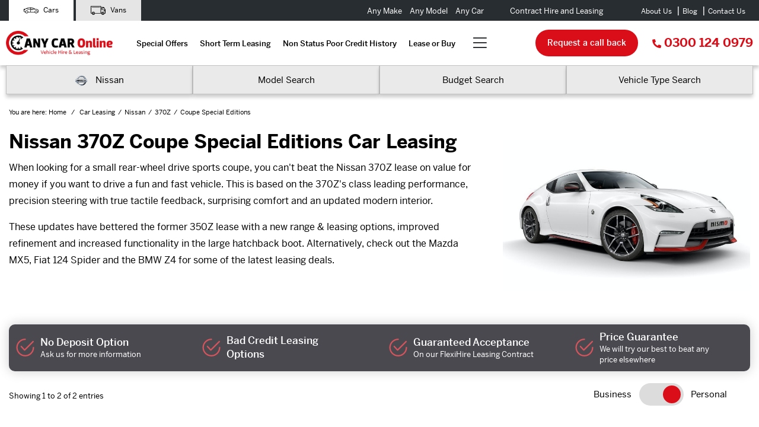

--- FILE ---
content_type: text/html
request_url: https://www.anycaronline.co.uk/car-leasing/nissan/370z/coupe-special-editions/
body_size: 25491
content:

<!DOCTYPE html>
<html lang="en">
<head>
    <title>Nissan 370Z Special Edition Leasing - Any Car Online</title>

    <meta charset="UTF-8">
    <meta name="viewport" content="width=device-width, initial-scale=1.0">
    <meta http-equiv="X-UA-Compatible" content="ie=edge">
    <meta name="description" content="" />
    <meta name="viewport" content="width=device-width, initial-scale=1, maximum-scale=1, user-scalable=0" />
    <link rel="canonical" href="https://www.anycaronline.co.uk/car-leasing/nissan/370z/coupe-special-editions/" />
    <script>
        dataLayer = [];
    </script>
    <!-- Google Tag Manager -->
    <script>(function(w,d,s,l,i){w[l]=w[l]||[];w[l].push({'gtm.start':
    new Date().getTime(),event:'gtm.js'});var f=d.getElementsByTagName(s)[0],
    j=d.createElement(s),dl=l!='dataLayer'?'&l='+l:'';j.async=true;j.src=
    'https://www.googletagmanager.com/gtm.js?id='+i+dl;f.parentNode.insertBefore(j,f);
    })(window,document,'script','dataLayer','GTM-M2HJ4RF');</script>
    <!-- End Google Tag Manager -->
    

    <link rel="shortcut icon" href="https://www.anycaronline.co.uk/images/iconified/favicon.ico" type="image/x-icon" />
    <link rel="apple-touch-icon" href="https://www.anycaronline.co.uk/images/iconified/apple-touch-icon.png" />
    <link rel="apple-touch-icon" sizes="57x57" href="https://www.anycaronline.co.uk/images/iconified/apple-touch-icon-57x57.png" />
    <link rel="apple-touch-icon" sizes="72x72" href="https://www.anycaronline.co.uk/images/iconified/apple-touch-icon-72x72.png" />
    <link rel="apple-touch-icon" sizes="76x76" href="https://www.anycaronline.co.uk/images/iconified/apple-touch-icon-76x76.png" />
    <link rel="apple-touch-icon" sizes="114x114" href="https://www.anycaronline.co.uk/images/iconified/apple-touch-icon-114x114.png" />
    <link rel="apple-touch-icon" sizes="120x120" href="https://www.anycaronline.co.uk/images/iconified/apple-touch-icon-120x120.png" />
    <link rel="apple-touch-icon" sizes="144x144" href="https://www.anycaronline.co.uk/images/iconified/apple-touch-icon-144x144.png" />
    <link rel="apple-touch-icon" sizes="152x152" href="https://www.anycaronline.co.uk/images/iconified/apple-touch-icon-152x152.png" />

    <script src="https://ajax.googleapis.com/ajax/libs/jquery/3.2.1/jquery.min.js"></script>
    <link rel="stylesheet" href="https://use.typekit.net/nfe1ulq.css">
    <link href="https://www.anycaronline.co.uk/style.css?v=0.11" rel="stylesheet" type="text/css" />
    <link href="https://cdnjs.cloudflare.com/ajax/libs/magnific-popup.js/1.1.0/magnific-popup.min.css" rel="stylesheet" type="text/css" />

    <script src="//maxcdn.bootstrapcdn.com/bootstrap/3.2.0/js/bootstrap.min.js"></script>

    <script type="text/javascript">var sSiteURL = 'https://www.anycaronline.co.uk/'; var bCommercial = false;</script>
    <!--

    *** Commented out for now due to a broken tag! ***

    
    

    -->

   <script type='text/javascript' src='https://platform-api.sharethis.com/js/sharethis.js#property=5e4bc951eb84eb0012392455&product=inline-share-buttons&cms=sop' async='async'></script>

</head>
<body>
<!-- Google Tag Manager (noscript) -->
<noscript><iframe src="https://www.googletagmanager.com/ns.html?id=GTM-M2HJ4RF"
height="0" width="0" style="display:none;visibility:hidden"></iframe></noscript>
<!-- End Google Tag Manager (noscript) -->

<div class="header-top">
    <div class="container">
        <div class="header-top__container">
            <ul class="header-top__list">
                <li class="header-top__list-item">
                    <a href="https://www.anycaronline.co.uk/" class="header-top__list-link header-top__list-link--active">

                        <svg xmlns="http://www.w3.org/2000/svg" class="d-none d-lg-block header-top__svg header-top__svg--car" height="575pt" version="1.1" viewBox="1 -172 575.96023 575" width="575pt">
                        <g id="surface1">
                        <path d="M 240 86.890625 L 278.398438 86.890625 L 278.398438 106.09375 L 240 106.09375 Z M 240 86.890625 " />
                        <path d="M 567.761719 58.1875 L 502.550781 48.875 C 490.660156 41.570312 478.320312 35.03125 465.597656 29.292969 C 423.582031 10.261719 377.980469 0.441406 331.851562 0.492188 L 320.523438 0.492188 C 266.085938 0.53125 212.519531 14.191406 164.707031 40.226562 L 131.796875 58.179688 C 93.273438 58.613281 55.492188 68.859375 22.023438 87.9375 C 8.421875 95.738281 0.0234375 110.210938 0 125.886719 L 0 182.890625 C 0 188.195312 4.296875 192.492188 9.601562 192.492188 L 41.835938 192.492188 C 52.320312 222.402344 85.066406 238.152344 114.976562 227.667969 C 131.441406 221.898438 144.382812 208.953125 150.152344 192.492188 L 406.636719 192.492188 C 417.121094 222.402344 449.867188 238.152344 479.777344 227.667969 C 496.238281 221.898438 509.183594 208.953125 514.953125 192.492188 L 518.398438 192.492188 C 519.621094 192.492188 520.832031 192.261719 521.96875 191.808594 L 553.0625 179.332031 C 566.953125 173.832031 576.050781 160.386719 576 145.453125 L 576 67.691406 C 576 62.917969 572.488281 58.867188 567.761719 58.1875 Z M 133.621094 180.972656 C 129.375 201.75 109.089844 215.152344 88.3125 210.90625 C 67.53125 206.660156 54.128906 186.375 58.375 165.59375 C 62.625 144.816406 82.910156 131.414062 103.6875 135.660156 C 121.566406 139.3125 134.402344 155.042969 134.398438 173.292969 C 134.398438 175.871094 134.136719 178.445312 133.621094 180.972656 Z M 307.199219 173.292969 L 153.597656 173.292969 C 153.597656 141.480469 127.8125 115.691406 96 115.691406 C 64.1875 115.691406 38.398438 141.480469 38.398438 173.292969 L 19.199219 173.292969 L 19.199219 125.886719 C 19.210938 117.09375 23.921875 108.972656 31.554688 104.605469 C 62.882812 86.71875 98.328125 77.304688 134.398438 77.292969 L 307.199219 77.292969 Z M 307.199219 58.09375 L 172.050781 58.09375 L 173.902344 57.082031 C 214.945312 34.777344 260.535156 22.132812 307.199219 20.113281 Z M 326.398438 19.691406 L 331.832031 19.691406 C 370.519531 19.648438 408.855469 26.992188 444.789062 41.332031 L 428.027344 58.09375 L 326.398438 58.09375 Z M 498.421875 180.972656 C 494.175781 201.75 473.890625 215.152344 453.109375 210.90625 C 432.332031 206.660156 418.929688 186.375 423.175781 165.59375 C 427.421875 144.816406 447.710938 131.414062 468.488281 135.660156 C 486.367188 139.3125 499.203125 155.042969 499.199219 173.292969 C 499.199219 175.871094 498.9375 178.445312 498.421875 180.972656 Z M 556.800781 86.890625 L 528 86.890625 L 528 106.09375 L 556.800781 106.09375 L 556.800781 145.453125 C 556.824219 152.527344 552.511719 158.894531 545.933594 161.492188 L 518.398438 172.550781 C 518.398438 171.667969 518.285156 170.792969 518.226562 169.910156 C 518.167969 169.027344 518.148438 167.992188 518.054688 167.03125 C 517.957031 166.070312 517.765625 165.109375 517.613281 164.152344 C 517.457031 163.191406 517.34375 162.230469 517.152344 161.359375 C 516.960938 160.484375 516.679688 159.515625 516.429688 158.601562 C 516.179688 157.691406 515.988281 156.769531 515.699219 155.875 C 515.414062 154.984375 515.066406 154.128906 514.742188 153.253906 C 514.414062 152.382812 514.117188 151.480469 513.78125 150.613281 C 513.445312 149.75 512.992188 148.964844 512.589844 148.148438 C 512.1875 147.332031 511.792969 146.4375 511.34375 145.613281 C 510.890625 144.789062 510.382812 144.085938 509.949219 143.320312 C 509.519531 142.550781 508.992188 141.675781 508.445312 140.890625 C 507.894531 140.101562 507.386719 139.480469 506.859375 138.769531 C 506.332031 138.058594 505.734375 137.222656 505.121094 136.484375 C 504.507812 135.746094 503.933594 135.167969 503.335938 134.5625 C 502.742188 133.960938 502.078125 133.144531 501.417969 132.472656 C 500.753906 131.800781 500.101562 131.269531 499.441406 130.675781 C 498.777344 130.082031 498.066406 129.378906 497.335938 128.753906 C 496.609375 128.132812 495.867188 127.652344 495.140625 127.105469 C 494.410156 126.558594 493.679688 125.972656 492.914062 125.460938 C 492.144531 124.953125 491.28125 124.503906 490.457031 123.964844 C 489.628906 123.425781 488.957031 123.003906 488.179688 122.59375 C 487.402344 122.179688 486.433594 121.746094 485.550781 121.324219 C 484.667969 120.902344 483.976562 120.527344 483.160156 120.183594 C 482.34375 119.835938 481.238281 119.472656 480.28125 119.128906 C 479.320312 118.78125 478.695312 118.511719 477.878906 118.253906 C 476.785156 117.917969 475.664062 117.675781 474.546875 117.398438 C 473.816406 117.226562 473.117188 116.996094 472.378906 116.84375 C 471.199219 116.601562 469.988281 116.46875 468.789062 116.292969 C 468.078125 116.199219 467.398438 116.042969 466.6875 115.976562 C 464.765625 115.785156 462.847656 115.679688 460.832031 115.679688 C 429.03125 115.710938 403.261719 141.480469 403.230469 173.28125 L 326.402344 173.28125 L 326.402344 77.289062 L 432 77.289062 C 434.546875 77.289062 436.988281 76.277344 438.785156 74.476562 L 463.679688 49.582031 C 474.128906 54.554688 484.289062 60.113281 494.113281 66.230469 C 495.246094 66.9375 496.511719 67.402344 497.835938 67.59375 L 556.800781 76.011719 Z M 556.800781 86.890625 " />
                        </g>
                        </svg>


                    Cars</a>
                </li>

                <li class="header-top__list-item">
                    <a href="https://www.anycaronline.co.uk/van-leasing/" class="header-top__list-link">
                        <svg version="1.1" id="Capa_1" class="d-none d-lg-block header-top__svg" xmlns="http://www.w3.org/2000/svg" xmlns:xlink="http://www.w3.org/1999/xlink" x="0px" y="0px" viewBox="0 0 448 448" xml:space="preserve"> <g> <path d="M95.721,304.148c-4.418,0-8,3.582-8,8c0,4.241-3.448,7.691-7.687,7.691c-4.241,0-7.691-3.45-7.691-7.691 c0-4.24,3.45-7.689,7.691-7.689c4.418,0,8-3.582,8-8s-3.582-8-8-8c-13.063,0-23.691,10.627-23.691,23.689 c0,13.063,10.628,23.691,23.691,23.691c13.061,0,23.687-10.628,23.687-23.691C103.721,307.729,100.139,304.148,95.721,304.148z"/> <path d="M384.091,304.148c-4.418,0-8,3.582-8,8c0,4.241-3.448,7.691-7.687,7.691c-4.241,0-7.691-3.45-7.691-7.691 c0-4.24,3.45-7.689,7.691-7.689c4.418,0,8-3.582,8-8s-3.582-8-8-8c-13.063,0-23.691,10.627-23.691,23.689 c0,13.063,10.628,23.691,23.691,23.691c13.061,0,23.687-10.628,23.687-23.691C392.091,307.729,388.509,304.148,384.091,304.148z"/> <path d="M446.89,201.841l-30.671-51.967c-10.519-17.551-20.445-27.8-40.312-29.533c-0.651-0.171-1.336-0.263-2.042-0.263H312.5 v-16.25c0-8.822-7.178-16-16-16H16c-8.822,0-16,7.178-16,16v200.321c0,8.823,7.178,16,16,16h16.691 c3.823,22.684,23.592,40.023,47.346,40.023c23.749,0,43.514-17.339,47.336-40.023h193.688 c3.823,22.684,23.592,40.023,47.346,40.023c23.749,0,43.514-17.339,47.336-40.023H440c4.418,0,8-3.582,8-8V205.907 C448,204.477,447.616,203.072,446.89,201.841z M416.423,232.495c0-4.411,3.589-8,8-8H432v15.749h-15.577V232.495z M427.202,199.963 h-73.491c-0.527-0.109-1.073-0.167-1.633-0.167c-4.5,0-8.161-3.661-8.161-8.162v-32.056h59.45L427.202,199.963z M16,103.828h280.5 v200.321H127.374c-3.82-22.684-23.587-40.023-47.337-40.023c-23.756,0-43.526,17.34-47.347,40.023H16V103.828z M80.037,344.172 c-17.659,0-32.025-14.367-32.025-32.026c0-17.656,14.366-32.021,32.025-32.021c17.653,0,32.016,14.365,32.016,32.021 C112.053,329.805,97.69,344.172,80.037,344.172z M368.407,344.172c-17.659,0-32.025-14.367-32.025-32.026 c0-17.656,14.366-32.021,32.025-32.021c17.653,0,32.016,14.365,32.016,32.021C400.423,329.805,386.061,344.172,368.407,344.172z M415.744,304.149c-3.82-22.684-23.587-40.023-47.337-40.023c-23.756,0-43.526,17.34-47.347,40.023H312.5V136.078h57.074 c10.21,0,16.586,2.152,22.211,7.5h-55.868c-4.418,0-8,3.582-8,8v40.056c0,12.656,9.78,23.071,22.18,24.081 c0.634,0.162,1.298,0.247,1.981,0.247h54.971c-4.101,4.308-6.626,10.129-6.626,16.532v15.749c0,4.418,3.582,8,8,8H432v47.905 H415.744z"/> <path d="M40.333,136.078h231.834c4.418,0,8-3.582,8-8s-3.582-8-8-8H40.333c-4.418,0-8,3.582-8,8S35.915,136.078,40.333,136.078z"/> </g> <g> </g> <g> </g> <g> </g> <g> </g> <g> </g> <g> </g> <g> </g> <g> </g> <g> </g> <g> </g> <g> </g> <g> </g> <g> </g> <g> </g> <g> </g> </svg>

                Vans</a>
                </li>
            </ul>
            <div class="header-top__slogan">
                   <div class="header-top__slogan-text">
                    Any Make <span>Any Model</span> Any Car
                   </div>
                   <div class="d-none d-lg-block header-top__message">
                    Contract Hire and Leasing
                </div>
            </div>
            <div class="d-none d-lg-block">
                <ul class="header-top__navigation"><li class="header-top__navigation-item"><a href="https://www.anycaronline.co.uk/about-us.html" class="header-top__navigation-link">About Us</a></li><li class="header-top__navigation-item"><a href="https://www.anycaronline.co.uk/blog/" class="header-top__navigation-link">Blog</a></li><li class="header-top__navigation-item"><a href="https://www.anycaronline.co.uk/contact-us.html" class="header-top__navigation-link">Contact Us</a></li></ul>
            </div>
        </div>
    </div>
</div>

<header class="header ">
    <div class="header__inner">
        <div class="container header__container">
            <a href="https://www.anycaronline.co.uk/" class="header__logo">
                <img src="https://www.anycaronline.co.uk/images/logo.png" alt="Any Car Online" class="header__logo-img">
            </a>

            <div class="header__nav">
                <ul class="header__nav-list"><li class="d-block d-lg-none header__nav-item"><a href="https://www.anycaronline.co.uk/" class="header__nav-link">Home</a></li><li class="header__nav-item"><a href="https://www.anycaronline.co.uk/car-leasing/special-offers.html" class="header__nav-link">Special Offers</a></li><li class="header__nav-item"><a href="https://www.anycaronline.co.uk/short-term-leasing.html" class="header__nav-link">Short Term Leasing</a></li><li class="header__nav-item"><a href="https://www.anycaronline.co.uk/non-status-poor-credit-history.html" class="header__nav-link">Non Status Poor Credit History</a></li><li class="header__nav-item"><a href="https://www.anycaronline.co.uk/lease-or-buy/" class="header__nav-link">Lease or Buy</a></li><li class="d-none d-lg-block header__nav-item header__nav-item--menu"><i class="header__nav-item-icon fal fa-bars"></i><ul class="header__nav-item-menu header__nav-item-menu"><li class="header__nav-item header__nav-item--drop"><a href="https://www.anycaronline.co.uk/maintenance.html" class="header__nav-link">Maintenance</a></li><li class="header__nav-item header__nav-item--drop"><a href="https://www.anycaronline.co.uk/car-subscription-service.html" class="header__nav-link">Car Subscription Service</a></li><li class="header__nav-item header__nav-item--drop"><a href="https://www.anycaronline.co.uk/lease-or-buy/funding-options.html" class="header__nav-link">Funding Options</a></li><li class="header__nav-item header__nav-item--drop"><a href="https://www.anycaronline.co.uk/faqs.html" class="header__nav-link">FAQs</a></li><li class="header__nav-item header__nav-item--drop"><a href="https://www.anycaronline.co.uk/about-us.html" class="header__nav-link">About Us</a></li><li class="header__nav-item header__nav-item--drop"><a href="https://www.anycaronline.co.uk/blog/" class="header__nav-link">Blog</a></li></ul></li></ul>
                <div class="d-block d-md-none header__nav-small"><ul class="header-top__navigation"><li class="header-top__navigation-item"><a href="https://www.anycaronline.co.uk/about-us.html" class="header-top__navigation-link">About Us</a></li><li class="header-top__navigation-item"><a href="https://www.anycaronline.co.uk/blog/" class="header-top__navigation-link">Blog</a></li><li class="header-top__navigation-item"><a href="https://www.anycaronline.co.uk/contact-us.html" class="header-top__navigation-link">Contact Us</a></li></ul></div>
                <a href="tel:03001240979" class="d-block d-lg-none header__phone-num header__phone-num--menu">
                    <i class="fas fa-phone"></i> 0300 124 0979
                </a>
                <a class="header__request-button header__request-button--mobile" href="#request-popup">
                    Request a call back
                </a>
            </div>

            <div class="header__right">
                <a class="d-none d-lg-block header__request-button" href="#request-popup">
                    Request a call back
                </a>
                <a href="tel:03001240979" class="d-none d-lg-block header__phone-num">
                    <i class="fas fa-phone"></i>0300 124 0979
                </a>
            </div>

            <div class="d-block d-lg-none header__mobile-phone">
                <a href="tel:03001240979" class="header__mobile-phone-num">
                    0300 124 0979
                </a>
            </div>

            <div class="d-block d-lg-none header__mobile-menu">
                <div class="header__mobile-icon">
                    <i class="fal fa-bars"></i>
                </div>
            </div>

            <div class="d-block d-lg-none header__mobile-options">
                <a href="https://www.anycaronline.co.uk/contact-us.html" class="header__mobile-button">
                    Enquire now
                </a>
                <a href="#" class="header__mobile-button header__mobile-button--search search-cars-btn">
                   <i class="fas fa-search"></i> Vehicle search
                </a>
            </div>
        </div>

        <div class="mobile_menu">
            <ul>
                <li class="title title--main"><a href="#">Search Cars<i class="fa fa-times"></i></a></li>
                <li>
                    <ul>
                        <li><a href="javascript:void(0);" data-trigger="manufacturers">By Manufacturer<i class="fa fa-angle-right"></i></a></li>
                        <li><a href="javascript:void(0);" data-trigger="manufacturerSearch">By Make & Model<i class="fa fa-angle-right"></i></a></li>
                        <li><a href="javascript:void(0);" data-trigger="budget">By Budget<i class="fa fa-angle-right"></i></a></li>
                        <li><a href="javascript:void(0);" data-trigger="vehicleType">By Bodytype<i class="fa fa-angle-right"></i></a></li>
                    </ul>
                </li>
            </ul>
            <ul style="left:100%;">

            </ul>
            <ul style="left:200%;">

            </ul>
        </div>

        

<div class="search">
    <div class="container search__container">

        <div class="d-none d-lg-block search__column">
            <div class="search__select">
                <div class="search__select-name search__select-name--selected"><img src="/images/manufacturers/small/nissan.png" alt="Nissan Logo" /> Nissan</div>    
            </div>
            <div class="search__select-dropdown search__select-dropdown--make">
                <ul class="search__select-lists search__select-lists--make">
                    <li class="search__select-list-item"><a href="https://www.anycaronline.co.uk/car-leasing/abarth/" class="search__select-link"><img src="/images/manufacturers/small/abarth.png" class="search__select-img" alt="Abarth Logo" /> Abarth</a></li><li class="search__select-list-item"><a href="https://www.anycaronline.co.uk/car-leasing/alfa-romeo/" class="search__select-link"><img src="/images/manufacturers/small/alfa-romeo.png" class="search__select-img" alt="Alfa Romeo Logo" /> Alfa Romeo</a></li><li class="search__select-list-item"><a href="https://www.anycaronline.co.uk/car-leasing/aston-martin/" class="search__select-link"><img src="/images/manufacturers/small/aston-martin.png" class="search__select-img" alt="Aston Martin Logo" /> Aston Martin</a></li><li class="search__select-list-item"><a href="https://www.anycaronline.co.uk/car-leasing/audi/" class="search__select-link"><img src="/images/manufacturers/small/audi.png" class="search__select-img" alt="Audi Logo" /> Audi</a></li><li class="search__select-list-item"><a href="https://www.anycaronline.co.uk/car-leasing/bentley/" class="search__select-link"><img src="/images/manufacturers/small/bentley.png" class="search__select-img" alt="Bentley Logo" /> Bentley</a></li><li class="search__select-list-item"><a href="https://www.anycaronline.co.uk/car-leasing/bmw/" class="search__select-link"><img src="/images/manufacturers/small/bmw.png" class="search__select-img" alt="BMW Logo" /> BMW</a></li><li class="search__select-list-item"><a href="https://www.anycaronline.co.uk/car-leasing/citroen/" class="search__select-link"><img src="/images/manufacturers/small/citroen.png" class="search__select-img" alt="Citroen Logo" /> Citroen</a></li><li class="search__select-list-item"><a href="https://www.anycaronline.co.uk/car-leasing/cupra/" class="search__select-link"><img src="/images/manufacturers/small/cupra.png" class="search__select-img" alt="Cupra Logo" /> Cupra</a></li><li class="search__select-list-item"><a href="https://www.anycaronline.co.uk/car-leasing/dacia/" class="search__select-link"><img src="/images/manufacturers/small/dacia.png" class="search__select-img" alt="Dacia Logo" /> Dacia</a></li><li class="search__select-list-item"><a href="https://www.anycaronline.co.uk/car-leasing/ds/" class="search__select-link"><img src="/images/manufacturers/small/ds.png" class="search__select-img" alt="DS Logo" /> DS</a></li><li class="search__select-list-item"><a href="https://www.anycaronline.co.uk/car-leasing/fiat/" class="search__select-link"><img src="/images/manufacturers/small/fiat.png" class="search__select-img" alt="Fiat Logo" /> Fiat</a></li><li class="search__select-list-item"><a href="https://www.anycaronline.co.uk/car-leasing/ford/" class="search__select-link"><img src="/images/manufacturers/small/ford.png" class="search__select-img" alt="Ford Logo" /> Ford</a></li><li class="search__select-list-item"><a href="https://www.anycaronline.co.uk/car-leasing/genesis/" class="search__select-link"><img src="/images/manufacturers/small/genesis.png" class="search__select-img" alt="Genesis Logo" /> Genesis</a></li><li class="search__select-list-item"><a href="https://www.anycaronline.co.uk/car-leasing/honda/" class="search__select-link"><img src="/images/manufacturers/small/honda.png" class="search__select-img" alt="Honda Logo" /> Honda</a></li><li class="search__select-list-item"><a href="https://www.anycaronline.co.uk/car-leasing/hyundai/" class="search__select-link"><img src="/images/manufacturers/small/hyundai.png" class="search__select-img" alt="Hyundai Logo" /> Hyundai</a></li><li class="search__select-list-item"><a href="https://www.anycaronline.co.uk/car-leasing/infiniti/" class="search__select-link"><img src="/images/manufacturers/small/infiniti.png" class="search__select-img" alt="Infiniti Logo" /> Infiniti</a></li><li class="search__select-list-item"><a href="https://www.anycaronline.co.uk/car-leasing/jaguar/" class="search__select-link"><img src="/images/manufacturers/small/jaguar.png" class="search__select-img" alt="Jaguar Logo" /> Jaguar</a></li><li class="search__select-list-item"><a href="https://www.anycaronline.co.uk/car-leasing/jeep/" class="search__select-link"><img src="/images/manufacturers/small/jeep.png" class="search__select-img" alt="Jeep Logo" /> Jeep</a></li><li class="search__select-list-item"><a href="https://www.anycaronline.co.uk/car-leasing/kia/" class="search__select-link"><img src="/images/manufacturers/small/kia.png" class="search__select-img" alt="KIA Logo" /> KIA</a></li><li class="search__select-list-item"><a href="https://www.anycaronline.co.uk/car-leasing/lamborghini/" class="search__select-link"><img src="/images/manufacturers/small/lamborghini.png" class="search__select-img" alt="Lamborghini Logo" /> Lamborghini</a></li><li class="search__select-list-item"><a href="https://www.anycaronline.co.uk/car-leasing/land-rover/" class="search__select-link"><img src="/images/manufacturers/small/land-rover.png" class="search__select-img" alt="Land Rover Logo" /> Land Rover</a></li><li class="search__select-list-item"><a href="https://www.anycaronline.co.uk/car-leasing/lexus/" class="search__select-link"><img src="/images/manufacturers/small/lexus.png" class="search__select-img" alt="Lexus Logo" /> Lexus</a></li><li class="search__select-list-item"><a href="https://www.anycaronline.co.uk/car-leasing/lotus/" class="search__select-link"><img src="/images/manufacturers/small/lotus.png" class="search__select-img" alt="Lotus Logo" /> Lotus</a></li><li class="search__select-list-item"><a href="https://www.anycaronline.co.uk/car-leasing/maserati/" class="search__select-link"><img src="/images/manufacturers/small/maserati.png" class="search__select-img" alt="Maserati Logo" /> Maserati</a></li><li class="search__select-list-item"><a href="https://www.anycaronline.co.uk/car-leasing/mazda/" class="search__select-link"><img src="/images/manufacturers/small/mazda.png" class="search__select-img" alt="Mazda Logo" /> Mazda</a></li><li class="search__select-list-item"><a href="https://www.anycaronline.co.uk/car-leasing/mclaren/" class="search__select-link"><img src="/images/manufacturers/small/mclaren.png" class="search__select-img" alt="Mclaren Logo" /> Mclaren</a></li><li class="search__select-list-item"><a href="https://www.anycaronline.co.uk/car-leasing/mercedes-benz/" class="search__select-link"><img src="/images/manufacturers/small/mercedes-benz.png" class="search__select-img" alt="Mercedes-Benz Logo" /> Mercedes-Benz</a></li><li class="search__select-list-item"><a href="https://www.anycaronline.co.uk/car-leasing/mg/" class="search__select-link"><img src="/images/manufacturers/small/mg.png" class="search__select-img" alt="MG Logo" /> MG</a></li><li class="search__select-list-item"><a href="https://www.anycaronline.co.uk/car-leasing/mini/" class="search__select-link"><img src="/images/manufacturers/small/mini.png" class="search__select-img" alt="Mini Logo" /> Mini</a></li><li class="search__select-list-item"><a href="https://www.anycaronline.co.uk/car-leasing/mitsubishi/" class="search__select-link"><img src="/images/manufacturers/small/mitsubishi.png" class="search__select-img" alt="Mitsubishi Logo" /> Mitsubishi</a></li><li class="search__select-list-item"><a href="https://www.anycaronline.co.uk/car-leasing/nissan/" class="search__select-link"><img src="/images/manufacturers/small/nissan.png" class="search__select-img" alt="Nissan Logo" /> Nissan</a></li><li class="search__select-list-item"><a href="https://www.anycaronline.co.uk/car-leasing/peugeot/" class="search__select-link"><img src="/images/manufacturers/small/peugeot.png" class="search__select-img" alt="Peugeot Logo" /> Peugeot</a></li><li class="search__select-list-item"><a href="https://www.anycaronline.co.uk/car-leasing/polestar/" class="search__select-link"><img src="/images/manufacturers/small/polestar.png" class="search__select-img" alt="Polestar Logo" /> Polestar</a></li><li class="search__select-list-item"><a href="https://www.anycaronline.co.uk/car-leasing/porsche/" class="search__select-link"><img src="/images/manufacturers/small/porsche.png" class="search__select-img" alt="Porsche Logo" /> Porsche</a></li><li class="search__select-list-item"><a href="https://www.anycaronline.co.uk/car-leasing/renault/" class="search__select-link"><img src="/images/manufacturers/small/renault.png" class="search__select-img" alt="Renault Logo" /> Renault</a></li><li class="search__select-list-item"><a href="https://www.anycaronline.co.uk/car-leasing/rolls-royce/" class="search__select-link"><img src="/images/manufacturers/small/rolls-royce.png" class="search__select-img" alt="Rolls-Royce Logo" /> Rolls-Royce</a></li><li class="search__select-list-item"><a href="https://www.anycaronline.co.uk/car-leasing/seat/" class="search__select-link"><img src="/images/manufacturers/small/seat.png" class="search__select-img" alt="Seat Logo" /> Seat</a></li><li class="search__select-list-item"><a href="https://www.anycaronline.co.uk/car-leasing/skoda/" class="search__select-link"><img src="/images/manufacturers/small/skoda.png" class="search__select-img" alt="Skoda Logo" /> Skoda</a></li><li class="search__select-list-item"><a href="https://www.anycaronline.co.uk/car-leasing/smart/" class="search__select-link"><img src="/images/manufacturers/small/smart.png" class="search__select-img" alt="Smart Logo" /> Smart</a></li><li class="search__select-list-item"><a href="https://www.anycaronline.co.uk/car-leasing/ssangyong/" class="search__select-link"><img src="/images/manufacturers/small/ssangyong.png" class="search__select-img" alt="Ssangyong Logo" /> Ssangyong</a></li><li class="search__select-list-item"><a href="https://www.anycaronline.co.uk/car-leasing/subaru/" class="search__select-link"><img src="/images/manufacturers/small/subaru.png" class="search__select-img" alt="Subaru Logo" /> Subaru</a></li><li class="search__select-list-item"><a href="https://www.anycaronline.co.uk/car-leasing/suzuki/" class="search__select-link"><img src="/images/manufacturers/small/suzuki.png" class="search__select-img" alt="Suzuki Logo" /> Suzuki</a></li><li class="search__select-list-item"><a href="https://www.anycaronline.co.uk/car-leasing/tesla/" class="search__select-link"><img src="/images/manufacturers/small/tesla.png" class="search__select-img" alt="Tesla Logo" /> Tesla</a></li><li class="search__select-list-item"><a href="https://www.anycaronline.co.uk/car-leasing/toyota/" class="search__select-link"><img src="/images/manufacturers/small/toyota.png" class="search__select-img" alt="Toyota Logo" /> Toyota</a></li><li class="search__select-list-item"><a href="https://www.anycaronline.co.uk/car-leasing/vauxhall/" class="search__select-link"><img src="/images/manufacturers/small/vauxhall.png" class="search__select-img" alt="Vauxhall Logo" /> Vauxhall</a></li><li class="search__select-list-item"><a href="https://www.anycaronline.co.uk/car-leasing/volkswagen/" class="search__select-link"><img src="/images/manufacturers/small/volkswagen.png" class="search__select-img" alt="Volkswagen Logo" /> Volkswagen</a></li><li class="search__select-list-item"><a href="https://www.anycaronline.co.uk/car-leasing/volvo/" class="search__select-link"><img src="/images/manufacturers/small/volvo.png" class="search__select-img" alt="Volvo Logo" /> Volvo</a></li>
                </ul>
            </div>
        </div>        

        <div class="d-none d-lg-block search__column">
            <div class="search__select">
                <div class="search__select-name">Model Search</div>
            </div>
            <div class="search__select-dropdown search__select-dropdown--model">
                <form class="search__model-selection" action="" method="post">
                    <select id="range-search-select">
                        <option value="">Select a make</option>
                        <option value="Abarth" data-slug="car-leasing/abarth/">Abarth</option><option value="Alfa Romeo" data-slug="car-leasing/alfa-romeo/">Alfa Romeo</option><option value="Aston Martin" data-slug="car-leasing/aston-martin/">Aston Martin</option><option value="Audi" data-slug="car-leasing/audi/">Audi</option><option value="Bentley" data-slug="car-leasing/bentley/">Bentley</option><option value="BMW" data-slug="car-leasing/bmw/">BMW</option><option value="Citroen" data-slug="car-leasing/citroen/">Citroen</option><option value="Cupra" data-slug="car-leasing/cupra/">Cupra</option><option value="Dacia" data-slug="car-leasing/dacia/">Dacia</option><option value="DS" data-slug="car-leasing/ds/">DS</option><option value="Fiat" data-slug="car-leasing/fiat/">Fiat</option><option value="Ford" data-slug="car-leasing/ford/">Ford</option><option value="Genesis" data-slug="car-leasing/genesis/">Genesis</option><option value="Honda" data-slug="car-leasing/honda/">Honda</option><option value="Hyundai" data-slug="car-leasing/hyundai/">Hyundai</option><option value="Infiniti" data-slug="car-leasing/infiniti/">Infiniti</option><option value="Jaguar" data-slug="car-leasing/jaguar/">Jaguar</option><option value="Jeep" data-slug="car-leasing/jeep/">Jeep</option><option value="KIA" data-slug="car-leasing/kia/">KIA</option><option value="Lamborghini" data-slug="car-leasing/lamborghini/">Lamborghini</option><option value="Land Rover" data-slug="car-leasing/land-rover/">Land Rover</option><option value="Lexus" data-slug="car-leasing/lexus/">Lexus</option><option value="Lotus" data-slug="car-leasing/lotus/">Lotus</option><option value="Maserati" data-slug="car-leasing/maserati/">Maserati</option><option value="Mazda" data-slug="car-leasing/mazda/">Mazda</option><option value="Mclaren" data-slug="car-leasing/mclaren/">Mclaren</option><option value="Mercedes-Benz" data-slug="car-leasing/mercedes-benz/">Mercedes-Benz</option><option value="MG" data-slug="car-leasing/mg/">MG</option><option value="Mini" data-slug="car-leasing/mini/">Mini</option><option value="Mitsubishi" data-slug="car-leasing/mitsubishi/">Mitsubishi</option><option value="Nissan" data-slug="car-leasing/nissan/">Nissan</option><option value="Peugeot" data-slug="car-leasing/peugeot/">Peugeot</option><option value="Polestar" data-slug="car-leasing/polestar/">Polestar</option><option value="Porsche" data-slug="car-leasing/porsche/">Porsche</option><option value="Renault" data-slug="car-leasing/renault/">Renault</option><option value="Rolls-Royce" data-slug="car-leasing/rolls-royce/">Rolls-Royce</option><option value="Seat" data-slug="car-leasing/seat/">Seat</option><option value="Skoda" data-slug="car-leasing/skoda/">Skoda</option><option value="Smart" data-slug="car-leasing/smart/">Smart</option><option value="Ssangyong" data-slug="car-leasing/ssangyong/">Ssangyong</option><option value="Subaru" data-slug="car-leasing/subaru/">Subaru</option><option value="Suzuki" data-slug="car-leasing/suzuki/">Suzuki</option><option value="Tesla" data-slug="car-leasing/tesla/">Tesla</option><option value="Toyota" data-slug="car-leasing/toyota/">Toyota</option><option value="Vauxhall" data-slug="car-leasing/vauxhall/">Vauxhall</option><option value="Volkswagen" data-slug="car-leasing/volkswagen/">Volkswagen</option><option value="Volvo" data-slug="car-leasing/volvo/">Volvo</option>
                    </select>
                    <select id="range-search-sub-select">
                        <option value="">Select a model</option>
                    </select>

                    <button type="submit" class="search__select-button">Search Cars</button>
                </form>
            </div>
        </div>

        <div class="d-none d-lg-block search__column">
            <div class="search__select">
                <div class="search__select-name">Budget Search</div> 
            </div>
            <div class="search__select-dropdown search__select-dropdown--price">
                <ul class="search__select-lists">
                    <li class="search__select-list-item"><a href="https://www.anycaronline.co.uk/car-leasing/below-150.html" class="search__select-link search__select-link--price">Below &pound;150</a></li><li class="search__select-list-item"><a href="https://www.anycaronline.co.uk/car-leasing/below-200.html" class="search__select-link search__select-link--price">Below &pound;200</a></li><li class="search__select-list-item"><a href="https://www.anycaronline.co.uk/car-leasing/200-250.html" class="search__select-link search__select-link--price">&pound;200 - &pound;250</a></li><li class="search__select-list-item"><a href="https://www.anycaronline.co.uk/car-leasing/250-350.html" class="search__select-link search__select-link--price">&pound;250 - &pound;350</a></li><li class="search__select-list-item"><a href="https://www.anycaronline.co.uk/car-leasing/350-450.html" class="search__select-link search__select-link--price">&pound;350 - &pound;450</a></li><li class="search__select-list-item"><a href="https://www.anycaronline.co.uk/car-leasing/450-550.html" class="search__select-link search__select-link--price">&pound;450 - &pound;550</a></li><li class="search__select-list-item"><a href="https://www.anycaronline.co.uk/car-leasing/above-550.html" class="search__select-link search__select-link--price">Above &pound;550</a></li>
                </ul>
            </div>
        </div>
        
        <div class="d-none d-lg-block search__column">
            <div class="search__select">
                <div class="search__select-name">Vehicle Type Search</div>
            </div>
            <div class="search__select-dropdown search__select-dropdown--types">
                <ul class="search__select-lists search__select-lists--types">
                    <li class="search__select-list-item"><a href="https://www.anycaronline.co.uk/car-leasing/suvs-and-4x4s.html" class="search__select-link"><img src="/images/vehicle-types/suvs-and-4x4s.png" alt="SUVs &amp; 4X4s" /> SUVs &amp; 4X4s</a></li><li class="search__select-list-item"><a href="https://www.anycaronline.co.uk/car-leasing/city-cars.html" class="search__select-link"><img src="/images/vehicle-types/city-cars.png" alt="City-Cars" /> City-Cars</a></li><li class="search__select-list-item"><a href="https://www.anycaronline.co.uk/car-leasing/coupe.html" class="search__select-link"><img src="/images/vehicle-types/coupe.png" alt="Coupe" /> Coupe</a></li><li class="search__select-list-item"><a href="https://www.anycaronline.co.uk/car-leasing/convertible.html" class="search__select-link"><img src="/images/vehicle-types/convertible.png" alt="Convertible" /> Convertible</a></li><li class="search__select-list-item"><a href="https://www.anycaronline.co.uk/car-leasing/estate.html" class="search__select-link"><img src="/images/vehicle-types/estate.png" alt="Estate" /> Estate</a></li><li class="search__select-list-item"><a href="https://www.anycaronline.co.uk/car-leasing/hatchback.html" class="search__select-link"><img src="/images/vehicle-types/hatchback.png" alt="Hatchback" /> Hatchback</a></li><li class="search__select-list-item"><a href="https://www.anycaronline.co.uk/car-leasing/saloon.html" class="search__select-link"><img src="/images/vehicle-types/saloon.png" alt="Saloon" /> Saloon</a></li><li class="search__select-list-item"><a href="https://www.anycaronline.co.uk/car-leasing/mpvs-people-carriers-and-7-seaters.html" class="search__select-link"><img src="/images/vehicle-types/mpvs-people-carriers-and-7-seaters.png" alt="MPVs, People Carriers &amp; 7-Seaters" /> MPVs, People Carriers &amp; 7-Seaters</a></li><li class="search__select-list-item"><a href="https://www.anycaronline.co.uk/car-leasing/minibuses.html" class="search__select-link"><img src="/images/vehicle-types/minibuses.png" alt="Minibuses" /> Minibuses</a></li><li class="search__select-list-item"><a href="https://www.anycaronline.co.uk/car-leasing/prestige.html" class="search__select-link"><img src="/images/vehicle-types/prestige.png" alt="Prestige" /> Prestige</a></li><li class="search__select-list-item"><a href="https://www.anycaronline.co.uk/car-leasing/performance.html" class="search__select-link"><img src="/images/vehicle-types/performance.png" alt="Performance" /> Performance</a></li><li class="search__select-list-item"><a href="https://www.anycaronline.co.uk/car-leasing/electric.html" class="search__select-link"><img src="/images/vehicle-types/electric.png" alt="Electric" /> Electric</a></li>
                    <!-- <li class="search__select-list-item">
                        <a href="https://anycaronline.revivedm.com/pickup-truck-leasing.html" class="search__select-link">
                            <img src="/images/vehicle-types/pickup-trucks.png" alt="Pickup Trucks" />
                            Pickup Truck
                        </a>
                    </li> -->
                </ul>
            </div>
        </div>
        
        <div class="d-block d-lg-none search__column search__column--submit">
            <button type="submit" class="search__column-submit-btn">Search Deals <span class="search__button-clear"></span><span id="num-serach-results">(2 Found)</span></button>
        </div>

    </div>
</div>

    
    </div>

</header> 

<form id="request-popup" class="mfp-hide white-popup-block header__pop-up">
    <div class="header__pop-up-title">Request a callback</div>
    
    <label for="" class="header__pop-up-label">Full Name <span class="required">*</span></label>
    <input type="text" class="header__pop-up-input" name="name" value="" required />
    <label for="" class="header__pop-up-label">Email Address <span class="required">*</span></label>
    <input type="text" class="header__pop-up-input" name="email" value="" required />
    <label for="" class="header__pop-up-label">Phone Number <span class="required">*</span></label>
    <input type="text" class="header__pop-up-input" name="phone" value="" required />

    <div class="header__pop-up-label">Credit History <span class="required">*</span></div>
    <div class="header__pop-up-fields">
        <div class="header__pop-up-field">
            <input id="good" type="radio" name="credit-history" value="Good" class="header__pop-up-input header__pop-up-input--radio">
            <label for="good" class="header__pop-up-label header__pop-up-label--radio">Good</label>
        </div>
        <div class="header__pop-up-field">
            <input id="poor" type="radio" name="credit-history" value="Bad/Poor" class="header__pop-up-input header__pop-up-input--radio">
            <label for="poor" class="header__pop-up-label header__pop-up-label--radio">Bad/Poor</label>
        </div>
    </div>

    <div class="header__pop-up-fields">
        <input type="checkbox" name="marketing" class="header__pop-up-input header__pop-up-input--checkbox" value="Y" id="marketing">
        <label for="marketing" class="header__pop-up-label header__pop-up-label--small">I wish to receive information from Any Car Group with updates and relevant marketing information and promotions for automotive related goods and services, including our Newsletter</label>
    </div>
    
    <div class="header__pop-up-fields">
        <input type="checkbox" name="gdpr" class="header__pop-up-input header__pop-up-input--checkbox" value="Y" id="understood">
        <label for="understood" class="header__pop-up-label header__pop-up-label--small">I have read, understood and agree to the <a href="https://www.anycaronline.co.uk//privacy-policy-and-gdpr.html">Privacy Policy</a> and <a href="https://www.anycaronline.co.uk//information-notice.html">Information Notice</a> <span class="required">*</span></label>
    </div>

    <button type="button" class="header__pop-up-button g-recaptcha" data-sitekey="6Le_4twUAAAAABfBfcfDk3KFcbduqHf-M8Juv-tn" data-callback="onSubmitRequestACallback">Submit</button>
</form>
<div class="breadcrumb">
    <div class="container">
        <div class="breadcrumb__text">
            You are here:
        </div>
        <ol class="breadcrumb__list" itemscope itemtype="http://schema.org/BreadcrumbList">
            <li class="breadcrumb__item" itemprop="itemListElement" itemscope itemtype="http://schema.org/ListItem"><a href="https://www.anycaronline.co.uk/" class="breadcrumb__item-link" itemtype="http://schema.org/Thing" itemprop="item">Home <meta itemprop="name" content="Home" /></a><meta itemprop="position" content="1" /></li>
            <li class="breadcrumb__item" itemprop="itemListElement" itemscope itemtype="http://schema.org/ListItem"><a href="https://www.anycaronline.co.uk/car-leasing/" class="breadcrumb__item-link" itemtype="http://schema.org/Thing" itemprop="item"><span itemprop="name">Car Leasing</span></a><meta itemprop="position" content="2" /></li><li class="breadcrumb__item" itemprop="itemListElement" itemscope itemtype="http://schema.org/ListItem"><a href="https://www.anycaronline.co.uk/car-leasing/nissan/" class="breadcrumb__item-link" itemtype="http://schema.org/Thing" itemprop="item"><span itemprop="name">Nissan</span></a><meta itemprop="position" content="3" /></li><li class="breadcrumb__item" itemprop="itemListElement" itemscope itemtype="http://schema.org/ListItem"><a href="https://www.anycaronline.co.uk/car-leasing/nissan/370z/" class="breadcrumb__item-link" itemtype="http://schema.org/Thing" itemprop="item"><span itemprop="name">370Z</span></a><meta itemprop="position" content="4" /></li><li class="breadcrumb__item" itemprop="itemListElement" itemscope itemtype="http://schema.org/ListItem"><a href="https://www.anycaronline.co.uk/car-leasing/nissan/370z/coupe-special-editions/" class="breadcrumb__item-link" itemtype="http://schema.org/Thing" itemprop="item"><span itemprop="name">Coupe Special Editions</span></a><meta itemprop="position" content="5" /></li>
        </ol>
    </div>
</div>


<div class="results">
    <div class="container">
        <div class="results__top"><div class="results__top-inner"><div class="results__top-left"><h1 class="d-none d-md-block results__top-title">Nissan 370Z Coupe Special Editions Car Leasing</h1><div class="results__top-text"><p>When looking for a small rear-wheel drive sports coupe, you can't beat the Nissan 370Z lease on value for money if you want to drive a fun and fast vehicle. This is based on the 370Z's class leading performance, precision steering with true tactile feedback, surprising comfort and an updated modern interior.</p>
<p>These updates have bettered the former 350Z lease with a new range &amp; leasing options, improved refinement and increased functionality in the large hatchback boot. Alternatively, check out the Mazda MX5, Fiat 124 Spider and the BMW Z4 for some of the latest leasing deals.</p></p></div></div><div class="results__top-right"><h1 class="d-block d-md-none results__top-title">Nissan 370Z Car Leasing</h1><div class="results__top-image"><img src="https://www.anycaronline.co.uk/media/1000/cft9dir1l54d6qb.jpg" title="Nissan 370Z Leasing" alt="Nissan 370Z Leasing" class="results__top-img" /></div><div class="results__files"></div></div></div></div><div class="cta">
	<div class="cta__block">
		<div class="cta__block-icon">
			<svg version="1.1" id="Capa_1" class="cta__block-svg" xmlns="http://www.w3.org/2000/svg" xmlns:xlink="http://www.w3.org/1999/xlink" x="0px" y="0px"
				 viewBox="0 0 512 512" style="enable-background:new 0 0 512 512;" xml:space="preserve">
			<g>
				<g>
					<path d="M497.36,69.995c-7.532-7.545-19.753-7.558-27.285-0.032L238.582,300.845l-83.522-90.713
						c-7.217-7.834-19.419-8.342-27.266-1.126c-7.841,7.217-8.343,19.425-1.126,27.266l97.126,105.481
						c3.557,3.866,8.535,6.111,13.784,6.22c0.141,0.006,0.277,0.006,0.412,0.006c5.101,0,10.008-2.026,13.623-5.628L497.322,97.286
						C504.873,89.761,504.886,77.54,497.36,69.995z"/>
				</g>
			</g>
			<g>
				<g>
					<path d="M492.703,236.703c-10.658,0-19.296,8.638-19.296,19.297c0,119.883-97.524,217.407-217.407,217.407
						c-119.876,0-217.407-97.524-217.407-217.407c0-119.876,97.531-217.407,217.407-217.407c10.658,0,19.297-8.638,19.297-19.296
						C275.297,8.638,266.658,0,256,0C114.84,0,0,114.84,0,256c0,141.154,114.84,256,256,256c141.154,0,256-114.846,256-256
						C512,245.342,503.362,236.703,492.703,236.703z"/>
				</g>
			</g>
			<g>
			</g>
			<g>
			</g>
			<g>
			</g>
			<g>
			</g>
			<g>
			</g>
			<g>
			</g>
			<g>
			</g>
			<g>
			</g>
			<g>
			</g>
			<g>
			</g>
			<g>
			</g>
			<g>
			</g>
			<g>
			</g>
			<g>
			</g>
			<g>
			</g>
		</svg>

		</div>
		<div class="cta__block-content">
			<div class="cta__block-title">No Deposit Option</div>
			<div class="cta__block-text">Ask us for more information</div>
		</div>
	</div>

	<div class="cta__block">
		<div class="cta__block-icon">
			<svg version="1.1" id="Capa_1" class="cta__block-svg" xmlns="http://www.w3.org/2000/svg" xmlns:xlink="http://www.w3.org/1999/xlink" x="0px" y="0px"
				 viewBox="0 0 512 512" style="enable-background:new 0 0 512 512;" xml:space="preserve">
			<g>
				<g>
					<path d="M497.36,69.995c-7.532-7.545-19.753-7.558-27.285-0.032L238.582,300.845l-83.522-90.713
						c-7.217-7.834-19.419-8.342-27.266-1.126c-7.841,7.217-8.343,19.425-1.126,27.266l97.126,105.481
						c3.557,3.866,8.535,6.111,13.784,6.22c0.141,0.006,0.277,0.006,0.412,0.006c5.101,0,10.008-2.026,13.623-5.628L497.322,97.286
						C504.873,89.761,504.886,77.54,497.36,69.995z"/>
				</g>
			</g>
			<g>
				<g>
					<path d="M492.703,236.703c-10.658,0-19.296,8.638-19.296,19.297c0,119.883-97.524,217.407-217.407,217.407
						c-119.876,0-217.407-97.524-217.407-217.407c0-119.876,97.531-217.407,217.407-217.407c10.658,0,19.297-8.638,19.297-19.296
						C275.297,8.638,266.658,0,256,0C114.84,0,0,114.84,0,256c0,141.154,114.84,256,256,256c141.154,0,256-114.846,256-256
						C512,245.342,503.362,236.703,492.703,236.703z"/>
				</g>
			</g>
			<g>
			</g>
			<g>
			</g>
			<g>
			</g>
			<g>
			</g>
			<g>
			</g>
			<g>
			</g>
			<g>
			</g>
			<g>
			</g>
			<g>
			</g>
			<g>
			</g>
			<g>
			</g>
			<g>
			</g>
			<g>
			</g>
			<g>
			</g>
			<g>
			</g>
		</svg>

		</div>
		<div class="cta__block-content">
			<div class="cta__block-title">Bad Credit Leasing Options</div>
		</div>
	</div>

	<div class="cta__block">
		<div class="cta__block-icon">
			<svg version="1.1" id="Capa_1" class="cta__block-svg" xmlns="http://www.w3.org/2000/svg" xmlns:xlink="http://www.w3.org/1999/xlink" x="0px" y="0px"
				 viewBox="0 0 512 512" style="enable-background:new 0 0 512 512;" xml:space="preserve">
			<g>
				<g>
					<path d="M497.36,69.995c-7.532-7.545-19.753-7.558-27.285-0.032L238.582,300.845l-83.522-90.713
						c-7.217-7.834-19.419-8.342-27.266-1.126c-7.841,7.217-8.343,19.425-1.126,27.266l97.126,105.481
						c3.557,3.866,8.535,6.111,13.784,6.22c0.141,0.006,0.277,0.006,0.412,0.006c5.101,0,10.008-2.026,13.623-5.628L497.322,97.286
						C504.873,89.761,504.886,77.54,497.36,69.995z"/>
				</g>
			</g>
			<g>
				<g>
					<path d="M492.703,236.703c-10.658,0-19.296,8.638-19.296,19.297c0,119.883-97.524,217.407-217.407,217.407
						c-119.876,0-217.407-97.524-217.407-217.407c0-119.876,97.531-217.407,217.407-217.407c10.658,0,19.297-8.638,19.297-19.296
						C275.297,8.638,266.658,0,256,0C114.84,0,0,114.84,0,256c0,141.154,114.84,256,256,256c141.154,0,256-114.846,256-256
						C512,245.342,503.362,236.703,492.703,236.703z"/>
				</g>
			</g>
			<g>
			</g>
			<g>
			</g>
			<g>
			</g>
			<g>
			</g>
			<g>
			</g>
			<g>
			</g>
			<g>
			</g>
			<g>
			</g>
			<g>
			</g>
			<g>
			</g>
			<g>
			</g>
			<g>
			</g>
			<g>
			</g>
			<g>
			</g>
			<g>
			</g>
		</svg>

		</div>
		<div class="cta__block-content">
			<div class="cta__block-title">Guaranteed Acceptance</div>
			<div class="cta__block-text">On our FlexiHire Leasing Contract</div>
		</div>
	</div>

	<div class="cta__block">
		<div class="cta__block-icon">
			<svg version="1.1" id="Capa_1" class="cta__block-svg" xmlns="http://www.w3.org/2000/svg" xmlns:xlink="http://www.w3.org/1999/xlink" x="0px" y="0px"
				 viewBox="0 0 512 512" style="enable-background:new 0 0 512 512;" xml:space="preserve">
			<g>
				<g>
					<path d="M497.36,69.995c-7.532-7.545-19.753-7.558-27.285-0.032L238.582,300.845l-83.522-90.713
						c-7.217-7.834-19.419-8.342-27.266-1.126c-7.841,7.217-8.343,19.425-1.126,27.266l97.126,105.481
						c3.557,3.866,8.535,6.111,13.784,6.22c0.141,0.006,0.277,0.006,0.412,0.006c5.101,0,10.008-2.026,13.623-5.628L497.322,97.286
						C504.873,89.761,504.886,77.54,497.36,69.995z"/>
				</g>
			</g>
			<g>
				<g>
					<path d="M492.703,236.703c-10.658,0-19.296,8.638-19.296,19.297c0,119.883-97.524,217.407-217.407,217.407
						c-119.876,0-217.407-97.524-217.407-217.407c0-119.876,97.531-217.407,217.407-217.407c10.658,0,19.297-8.638,19.297-19.296
						C275.297,8.638,266.658,0,256,0C114.84,0,0,114.84,0,256c0,141.154,114.84,256,256,256c141.154,0,256-114.846,256-256
						C512,245.342,503.362,236.703,492.703,236.703z"/>
				</g>
			</g>
			<g>
			</g>
			<g>
			</g>
			<g>
			</g>
			<g>
			</g>
			<g>
			</g>
			<g>
			</g>
			<g>
			</g>
			<g>
			</g>
			<g>
			</g>
			<g>
			</g>
			<g>
			</g>
			<g>
			</g>
			<g>
			</g>
			<g>
			</g>
			<g>
			</g>
		</svg>

		</div>
		<div class="cta__block-content">
			<div class="cta__block-title">Price Guarantee</div>
			<div class="cta__block-text">We will try our best to beat any price elsewhere</div>
		</div>
	</div>
</div><div class="results__switcher"><span class="results__switch-label results__switch-label--business">Business</span><label class="results__switch"><span class="results__switch-toggle"><input type="checkbox" class="results__switch-checkbox"><span class="results__switch-slider"></span></span></label><span class="results__switch-label results__switch-label--personal">Personal</span></div><table id="vehicle-table" class="vehicle-table"><thead><tr class="vehicle-table__tr"><th class="vehicle-table__head vehicle-table__head--model">Model</th><th class="vehicle-table__head vehicle-table__head--hide">Seats</th><th class="vehicle-table__head vehicle-table__head--hide">Fuel</th><th class="vehicle-table__head vehicle-table__head--hide">Engine Size</th><th class="vehicle-table__head vehicle-table__head--hide"><select onclick="event.stopPropagation();"><option>Transmission</option></select></th><th class="vehicle-table__head vehicle-table__head--price">Price</th><th class="vehicle-table__head vehicle-table__head--price">Price</th></tr></thead><tbody><tr class="vehicle-table__tr" data-slug="car-leasing/nissan/370z/coupe-special-editions/3-7-v6-328-50th-anniversary-3dr-auto.html"><td class="vehicle-table__td vehicle-table__td--name">3.7 V6 [328] 50th Anniversary 3dr Auto</td><td class="vehicle-table__td vehicle-table__td--hide">2</td><td class="vehicle-table__td vehicle-table__td--hide">Petrol</td><td class="vehicle-table__td vehicle-table__td--hide"></td><td class="vehicle-table__td vehicle-table__td--hide">Automatic</td><td class="vehicle-table__td" data-order="521.91"><a href="https://www.anycaronline.co.uk/car-leasing/nissan/370z/coupe-special-editions/3-7-v6-328-50th-anniversary-3dr-auto.html?deal=L14TJ" class="vehicle-table__price"><span class="vehicle-table__price-total">&pound;521.91 p/m </span><span class="vehicle-table__months">(48 months)</span></a></td><td class="vehicle-table__td" data-order="434.92">    <a href="https://www.anycaronline.co.uk/car-leasing/nissan/370z/coupe-special-editions/3-7-v6-328-50th-anniversary-3dr-auto.html?deal=5XFIV" class="vehicle-table__price"><span class="vehicle-table__price-total vehicle-table__price-total--business">&pound;434.92 p/m </span><span class="vehicle-table__months">(48 months)</span></a></td></tr><tr class="vehicle-table__tr" data-slug="car-leasing/nissan/370z/coupe-special-editions/3-7-v6-328-50th-anniversary-3dr.html"><td class="vehicle-table__td vehicle-table__td--name">3.7 V6 [328] 50th Anniversary 3dr</td><td class="vehicle-table__td vehicle-table__td--hide">2</td><td class="vehicle-table__td vehicle-table__td--hide">Petrol</td><td class="vehicle-table__td vehicle-table__td--hide"></td><td class="vehicle-table__td vehicle-table__td--hide">Manual</td><td class="vehicle-table__td" data-order="500.08"><a href="https://www.anycaronline.co.uk/car-leasing/nissan/370z/coupe-special-editions/3-7-v6-328-50th-anniversary-3dr.html?deal=2T6DD" class="vehicle-table__price"><span class="vehicle-table__price-total">&pound;500.08 p/m </span><span class="vehicle-table__months">(48 months)</span></a></td><td class="vehicle-table__td" data-order="416.74">    <a href="https://www.anycaronline.co.uk/car-leasing/nissan/370z/coupe-special-editions/3-7-v6-328-50th-anniversary-3dr.html?deal=JT949" class="vehicle-table__price"><span class="vehicle-table__price-total vehicle-table__price-total--business">&pound;416.74 p/m </span><span class="vehicle-table__months">(48 months)</span></a></td></tr></tbody></table>
    </div>
  
</div>

<footer class="footer">
	<div class="container">
		<div class="footer__container">
			<div class="footer__nav">
				<div class="footer__subtitle">Navigation</div>
				<ul class="footer__nav-list"><li class="footer__nav-item"><a href="https://www.anycaronline.co.uk/car-leasing/special-offers.html" class="footer__nav-link">Special Offers</a></li><li class="footer__nav-item"><a href="https://www.anycaronline.co.uk/lease-or-buy/" class="footer__nav-link">Lease or Buy</a></li><li class="footer__nav-item"><a href="https://www.anycaronline.co.uk/short-term-leasing.html" class="footer__nav-link">Short Term Leasing</a></li><li class="footer__nav-item"><a href="https://www.anycaronline.co.uk/non-status-poor-credit-history.html" class="footer__nav-link">Non Status Poor Credit History</a></li><li class="footer__nav-item"><a href="https://www.anycaronline.co.uk/car-subscription-service.html" class="footer__nav-link">Car Subscription Service</a></li><li class="footer__nav-item"><a href="https://www.anycaronline.co.uk/maintenance.html" class="footer__nav-link">Maintenance</a></li><li class="footer__nav-item"><a href="https://www.anycaronline.co.uk/blog/" class="footer__nav-link">Blog</a></li><li class="footer__nav-item"><a href="https://www.anycaronline.co.uk/about-us.html" class="footer__nav-link">About Us</a></li><li class="footer__nav-item"><a href="https://www.anycaronline.co.uk/contact-us.html" class="footer__nav-link">Contact Us</a></li></ul>
			</div>

			<div class="footer__nav">
				<div class="footer__subtitle">Information</div>
				<ul class="footer__nav-list"><li class="footer__nav-item"><a href="https://www.anycaronline.co.uk/initial-disclosure.html" class="footer__nav-link">Initial Disclosure</a></li><li class="footer__nav-item"><a href="https://www.anycaronline.co.uk/information-notice.html" class="footer__nav-link">Information Notice</a></li><li class="footer__nav-item"><a href="https://www.anycaronline.co.uk/treating-customers-fairly.html" class="footer__nav-link">Treating Customers Fairly</a></li><li class="footer__nav-item"><a href="https://www.anycaronline.co.uk/terms-and-conditions.html" class="footer__nav-link">Terms and Conditions</a></li><li class="footer__nav-item"><a href="https://www.anycaronline.co.uk/privacy-policy-and-gdpr.html" class="footer__nav-link">Privacy Policy &amp; GDPR</a></li><li class="footer__nav-item"><a href="https://www.anycaronline.co.uk/complaints-procedure.html" class="footer__nav-link">Complaints Procedure</a></li><li class="footer__nav-item"><a href="https://www.anycaronline.co.uk/sitemap.html" class="footer__nav-link">Sitemap</a></li></ul>
			</div>

			<div class="footer__contact">
				<div class="d-none d-lg-block footer__subtitle">Contact Us</div>
				<a href="tel:03001240979" class="footer__contact-phone">
					0300 124 0979
				</a>

				<a href="mailto:info@anycaronline.co.uk" class="footer__contact-email">info@anycaronline.co.uk</a>
			</div>

			<div class="footer__companies">
				<div class="footer__companies-item">Any Car Online: <a href="https://www.anycaronline.co.uk/">Car & Van Lease</a></div>
				<div class="footer__companies-item">Any Car 4u: <a href="https://www.anycar4u.co.uk/" target="_blank">Personal & Business Leasing</a></div>
				<div class="footer__companies-item">Car Lease and Go: <a href="https://carleaseandgo.co.uk/" target="_blank">Bad Credit Leasing</a></div>
			</div>

			<div class="footer__member">
				<div class="footer__member-text">Any Car Online are proud members of the BVRLA and the Leasing Federation</div>
				<img src="https://www.anycaronline.co.uk/images/leasing-broker.png" alt="Leasing Broker Federation" class="footer__member-img">
				<img src="https://www.anycaronline.co.uk/images/bvrla.png" alt="BVRLA Leasing Broker" class="footer__member-img">
				<ul class="footer__social-list">
					<li class="footer__social-item">
						<a href="https://www.facebook.com/AnyCarOnline" target="_blank" class="footer__social-link"><i class="fab fa-facebook-f"></i></a>
					</li>
					<li class="footer__social-item">
						<a href="https://twitter.com/AnyCarOnline" target="_blank" class="footer__social-link"><i class="fab fa-twitter"></i></a>
					</li>
					<li class="footer__social-item">
						<a href="https://www.linkedin.com/company/any-car-online" target="_blank" class="footer__social-link"><i class="fab fa-linkedin-in"></i></a>
					</li>
					<li class="footer__social-item">
						<a href="https://www.instagram.com/anycaronline/" target="_blank" class="footer__social-link"><i class="fab fa-instagram"></i></a>
					</li>
				</ul>
			</div>

		</div>

		<div class="footer__text">
			<p>All vehicle specifications and features detailed in whatever format within this website are correct at the time of entry and are subject to final conformation should you decided to proceed with a vehicle.</p>
			North West | North East | South East | South West | Midlands | London | Manchester | Birmingham | Leeds | Cardiff | Exeter | Llandudno | Glasgow | Edinburgh | Leicester | Sheffield | Darlington | Newcastle-upon-Tyne | Liverpool | Chester | Blackpool | Milton Keynes | Brighton | Southampton | Stoke-on-Trent | Ipswich | Bradford | York | Swansea | England | Wales | Scotland | Nationwide Car Leasing. Any Car Online is a trading style of Any Car Group Limited. Registered Office: Any Car Group, Grosvenor Building, 2 Cuppin Street, Chester, Cheshire, CH1 2BN. | Registered in England & Wales: 08098038 | VAT Registration Number: 155433613 | Data Protection(ICO) No: Z3225806 | Authorised and Regulated by the Financial Conduct Authority FRN: 674743. Member and Registered with the BVRLA and Leasing Brokers Federation. We are a credit and leasing broker, not a lender.

			Prices shown are typical examples. The actual price may be more or less depending on status, mileage, additional specification added, special offers etc. Please enquire for a personalised quotation. All pictures and colours shown are for illustration purposes only. Any application for leasing is subject to status.

			<div class="footer__container footer__bottom">
				<div class="footer__copyright">Copyright © 2026 Any Car Online, All rights reserved E&OE</div>
				 <p class="footer__website">Website by <a href="https://revive.digital" rel="nofollow" target="_blank">Revive.Digital</a></p>
			</div>
		</div>
	</div>
</footer>

<script>
	var menuData = {
		'manufacturers' : { title: 'Manufacturer', items : [{ name : '<img src="/images/manufacturers/small/abarth.png" class="search__select-img" alt="Abarth Logo" />Abarth', url : 'car-leasing/abarth/', }, { name : '<img src="/images/manufacturers/small/alfa-romeo.png" class="search__select-img" alt="Alfa Romeo Logo" />Alfa Romeo', url : 'car-leasing/alfa-romeo/', }, { name : '<img src="/images/manufacturers/small/aston-martin.png" class="search__select-img" alt="Aston Martin Logo" />Aston Martin', url : 'car-leasing/aston-martin/', }, { name : '<img src="/images/manufacturers/small/audi.png" class="search__select-img" alt="Audi Logo" />Audi', url : 'car-leasing/audi/', }, { name : '<img src="/images/manufacturers/small/bentley.png" class="search__select-img" alt="Bentley Logo" />Bentley', url : 'car-leasing/bentley/', }, { name : '<img src="/images/manufacturers/small/bmw.png" class="search__select-img" alt="BMW Logo" />BMW', url : 'car-leasing/bmw/', }, { name : '<img src="/images/manufacturers/small/citroen.png" class="search__select-img" alt="Citroen Logo" />Citroen', url : 'car-leasing/citroen/', }, { name : '<img src="/images/manufacturers/small/cupra.png" class="search__select-img" alt="Cupra Logo" />Cupra', url : 'car-leasing/cupra/', }, { name : '<img src="/images/manufacturers/small/dacia.png" class="search__select-img" alt="Dacia Logo" />Dacia', url : 'car-leasing/dacia/', }, { name : '<img src="/images/manufacturers/small/ds.png" class="search__select-img" alt="Ds Logo" />Ds', url : 'car-leasing/ds/', }, { name : '<img src="/images/manufacturers/small/fiat.png" class="search__select-img" alt="Fiat Logo" />Fiat', url : 'car-leasing/fiat/', }, { name : '<img src="/images/manufacturers/small/ford.png" class="search__select-img" alt="Ford Logo" />Ford', url : 'car-leasing/ford/', }, { name : '<img src="/images/manufacturers/small/genesis.png" class="search__select-img" alt="Genesis Logo" />Genesis', url : 'car-leasing/genesis/', }, { name : '<img src="/images/manufacturers/small/honda.png" class="search__select-img" alt="Honda Logo" />Honda', url : 'car-leasing/honda/', }, { name : '<img src="/images/manufacturers/small/hyundai.png" class="search__select-img" alt="Hyundai Logo" />Hyundai', url : 'car-leasing/hyundai/', }, { name : '<img src="/images/manufacturers/small/infiniti.png" class="search__select-img" alt="Infiniti Logo" />Infiniti', url : 'car-leasing/infiniti/', }, { name : '<img src="/images/manufacturers/small/jaguar.png" class="search__select-img" alt="Jaguar Logo" />Jaguar', url : 'car-leasing/jaguar/', }, { name : '<img src="/images/manufacturers/small/jeep.png" class="search__select-img" alt="Jeep Logo" />Jeep', url : 'car-leasing/jeep/', }, { name : '<img src="/images/manufacturers/small/kia.png" class="search__select-img" alt="Kia Logo" />Kia', url : 'car-leasing/kia/', }, { name : '<img src="/images/manufacturers/small/lamborghini.png" class="search__select-img" alt="Lamborghini Logo" />Lamborghini', url : 'car-leasing/lamborghini/', }, { name : '<img src="/images/manufacturers/small/land-rover.png" class="search__select-img" alt="Land Rover Logo" />Land Rover', url : 'car-leasing/land-rover/', }, { name : '<img src="/images/manufacturers/small/lexus.png" class="search__select-img" alt="Lexus Logo" />Lexus', url : 'car-leasing/lexus/', }, { name : '<img src="/images/manufacturers/small/lotus.png" class="search__select-img" alt="Lotus Logo" />Lotus', url : 'car-leasing/lotus/', }, { name : '<img src="/images/manufacturers/small/maserati.png" class="search__select-img" alt="Maserati Logo" />Maserati', url : 'car-leasing/maserati/', }, { name : '<img src="/images/manufacturers/small/mazda.png" class="search__select-img" alt="Mazda Logo" />Mazda', url : 'car-leasing/mazda/', }, { name : '<img src="/images/manufacturers/small/mclaren.png" class="search__select-img" alt="Mclaren Logo" />Mclaren', url : 'car-leasing/mclaren/', }, { name : '<img src="/images/manufacturers/small/mercedes-benz.png" class="search__select-img" alt="Mercedes-Benz Logo" />Mercedes-Benz', url : 'car-leasing/mercedes-benz/', }, { name : '<img src="/images/manufacturers/small/mg-motor-uk.png" class="search__select-img" alt="Mg Motor Uk Logo" />Mg Motor Uk', url : 'car-leasing/mg/', }, { name : '<img src="/images/manufacturers/small/mini.png" class="search__select-img" alt="Mini Logo" />Mini', url : 'car-leasing/mini/', }, { name : '<img src="/images/manufacturers/small/mitsubishi.png" class="search__select-img" alt="Mitsubishi Logo" />Mitsubishi', url : 'car-leasing/mitsubishi/', }, { name : '<img src="/images/manufacturers/small/nissan.png" class="search__select-img" alt="Nissan Logo" />Nissan', url : 'car-leasing/nissan/', }, { name : '<img src="/images/manufacturers/small/peugeot.png" class="search__select-img" alt="Peugeot Logo" />Peugeot', url : 'car-leasing/peugeot/', }, { name : '<img src="/images/manufacturers/small/polestar.png" class="search__select-img" alt="Polestar Logo" />Polestar', url : 'car-leasing/polestar/', }, { name : '<img src="/images/manufacturers/small/porsche.png" class="search__select-img" alt="Porsche Logo" />Porsche', url : 'car-leasing/porsche/', }, { name : '<img src="/images/manufacturers/small/renault.png" class="search__select-img" alt="Renault Logo" />Renault', url : 'car-leasing/renault/', }, { name : '<img src="/images/manufacturers/small/rolls-royce.png" class="search__select-img" alt="Rolls-Royce Logo" />Rolls-Royce', url : 'car-leasing/rolls-royce/', }, { name : '<img src="/images/manufacturers/small/seat.png" class="search__select-img" alt="Seat Logo" />Seat', url : 'car-leasing/seat/', }, { name : '<img src="/images/manufacturers/small/skoda.png" class="search__select-img" alt="Skoda Logo" />Skoda', url : 'car-leasing/skoda/', }, { name : '<img src="/images/manufacturers/small/smart.png" class="search__select-img" alt="Smart Logo" />Smart', url : 'car-leasing/smart/', }, { name : '<img src="/images/manufacturers/small/ssangyong.png" class="search__select-img" alt="Ssangyong Logo" />Ssangyong', url : 'car-leasing/ssangyong/', }, { name : '<img src="/images/manufacturers/small/subaru.png" class="search__select-img" alt="Subaru Logo" />Subaru', url : 'car-leasing/subaru/', }, { name : '<img src="/images/manufacturers/small/suzuki.png" class="search__select-img" alt="Suzuki Logo" />Suzuki', url : 'car-leasing/suzuki/', }, { name : '<img src="/images/manufacturers/small/tesla.png" class="search__select-img" alt="Tesla Logo" />Tesla', url : 'car-leasing/tesla/', }, { name : '<img src="/images/manufacturers/small/toyota.png" class="search__select-img" alt="Toyota Logo" />Toyota', url : 'car-leasing/toyota/', }, { name : '<img src="/images/manufacturers/small/vauxhall.png" class="search__select-img" alt="Vauxhall Logo" />Vauxhall', url : 'car-leasing/vauxhall/', }, { name : '<img src="/images/manufacturers/small/volkswagen.png" class="search__select-img" alt="Volkswagen Logo" />Volkswagen', url : 'car-leasing/volkswagen/', }, { name : '<img src="/images/manufacturers/small/volvo.png" class="search__select-img" alt="Volvo Logo" />Volvo', url : 'car-leasing/volvo/', }]}, 'manufacturer_je81aif7vkjglq8' : { title : 'Abarth', items : [ { name : '124 Spider', url : 'car-leasing/abarth/124-spider/' }, { name : '500', url : 'car-leasing/abarth/500/' }, { name : '595', url : 'car-leasing/abarth/595/' }, { name : '695', url : 'car-leasing/abarth/695/' }]}, 'manufacturer_7jvgq4s4tvszx3r' : { title : 'Alfa Romeo', items : [ { name : '4C', url : 'car-leasing/alfa-romeo/4c/' }, { name : 'Giulia', url : 'car-leasing/alfa-romeo/giulia/' }, { name : 'Giulietta', url : 'car-leasing/alfa-romeo/giulietta/' }, { name : 'Mito', url : 'car-leasing/alfa-romeo/mito/' }, { name : 'Stelvio', url : 'car-leasing/alfa-romeo/stelvio/' }]}, 'manufacturer_zc8gxsuarv9h5vb' : { title : 'Aston Martin', items : [ { name : 'DB11', url : 'car-leasing/aston-martin/db11/' }, { name : 'DB9', url : 'car-leasing/aston-martin/db9/' }, { name : 'DBS', url : 'car-leasing/aston-martin/dbs/' }, { name : 'DBX', url : 'car-leasing/aston-martin/dbx/' }, { name : 'Rapide', url : 'car-leasing/aston-martin/rapide/' }, { name : 'Rapide S', url : 'car-leasing/aston-martin/rapide-s/' }, { name : 'Vanquish', url : 'car-leasing/aston-martin/vanquish/' }, { name : 'Vantage', url : 'car-leasing/aston-martin/vantage/' }]}, 'manufacturer_p5l33gzkh3vfvd7' : { title : 'Audi', items : [ { name : 'A1', url : 'car-leasing/audi/a1/' }, { name : 'A3', url : 'car-leasing/audi/a3/' }, { name : 'A4', url : 'car-leasing/audi/a4/' }, { name : 'A4 Allroad', url : 'car-leasing/audi/a4-allroad/' }, { name : 'A5', url : 'car-leasing/audi/a5/' }, { name : 'A6', url : 'car-leasing/audi/a6/' }, { name : 'A6 Allroad', url : 'car-leasing/audi/a6-allroad/' }, { name : 'A7', url : 'car-leasing/audi/a7/' }, { name : 'A8', url : 'car-leasing/audi/a8/' }, { name : 'E-Tron', url : 'car-leasing/audi/e-tron/' }, { name : 'E-Tron GT', url : 'car-leasing/audi/e-tron-gt/' }, { name : 'Q2', url : 'car-leasing/audi/q2/' }, { name : 'Q3', url : 'car-leasing/audi/q3/' }, { name : 'Q4', url : 'car-leasing/audi/q4/' }, { name : 'Q5', url : 'car-leasing/audi/q5/' }, { name : 'Q7', url : 'car-leasing/audi/q7/' }, { name : 'Q8', url : 'car-leasing/audi/q8/' }, { name : 'R8', url : 'car-leasing/audi/r8/' }, { name : 'RS 7', url : 'car-leasing/audi/rs-7/' }, { name : 'RS E-Tron GT', url : 'car-leasing/audi/rs-e-tron-gt/' }, { name : 'RS Q3', url : 'car-leasing/audi/rs-q3/' }, { name : 'RS Q8', url : 'car-leasing/audi/rs-q8/' }, { name : 'RS3', url : 'car-leasing/audi/rs3/' }, { name : 'RS4', url : 'car-leasing/audi/rs4/' }, { name : 'RS5', url : 'car-leasing/audi/rs5/' }, { name : 'RS6', url : 'car-leasing/audi/rs6/' }, { name : 'TT', url : 'car-leasing/audi/tt/' }]}, 'manufacturer_zev4g1ki7v4vpq6' : { title : 'Bentley', items : [ { name : 'Bentayga', url : 'car-leasing/bentley/bentayga/' }, { name : 'Continental GT', url : 'car-leasing/bentley/continental-gt/' }, { name : 'Continental GTC', url : 'car-leasing/bentley/continental-gtc/' }, { name : 'Flying Spur', url : 'car-leasing/bentley/flying-spur/' }, { name : 'Mulsanne', url : 'car-leasing/bentley/mulsanne/' }]}, 'manufacturer_yt63qquqazxpcyy' : { title : 'BMW', items : [ { name : '1 Series', url : 'car-leasing/bmw/1-series/' }, { name : '2 Series', url : 'car-leasing/bmw/2-series/' }, { name : '3 Series', url : 'car-leasing/bmw/3-series/' }, { name : '4 Series', url : 'car-leasing/bmw/4-series/' }, { name : '5 Series', url : 'car-leasing/bmw/5-series/' }, { name : '6 Series', url : 'car-leasing/bmw/6-series/' }, { name : '7 Series', url : 'car-leasing/bmw/7-series/' }, { name : '8 Series', url : 'car-leasing/bmw/8-series/' }, { name : 'Alpina', url : 'car-leasing/bmw/alpina/' }, { name : 'I3', url : 'car-leasing/bmw/i3/' }, { name : 'I4', url : 'car-leasing/bmw/i4/' }, { name : 'I8', url : 'car-leasing/bmw/i8/' }, { name : 'Ix', url : 'car-leasing/bmw/ix/' }, { name : 'Ix3', url : 'car-leasing/bmw/ix3/' }, { name : 'M2', url : 'car-leasing/bmw/m2/' }, { name : 'M3', url : 'car-leasing/bmw/m3/' }, { name : 'M4', url : 'car-leasing/bmw/m4/' }, { name : 'M5', url : 'car-leasing/bmw/m5/' }, { name : 'M6', url : 'car-leasing/bmw/m6/' }, { name : 'M8', url : 'car-leasing/bmw/m8/' }, { name : 'X1', url : 'car-leasing/bmw/x1/' }, { name : 'X2', url : 'car-leasing/bmw/x2/' }, { name : 'X3', url : 'car-leasing/bmw/x3/' }, { name : 'X3 M', url : 'car-leasing/bmw/x3-m/' }, { name : 'X4', url : 'car-leasing/bmw/x4/' }, { name : 'X4 M', url : 'car-leasing/bmw/x4-m/' }, { name : 'X5', url : 'car-leasing/bmw/x5/' }, { name : 'X5 M', url : 'car-leasing/bmw/x5-m/' }, { name : 'X6', url : 'car-leasing/bmw/x6/' }, { name : 'X6 M', url : 'car-leasing/bmw/x6-m/' }, { name : 'X7', url : 'car-leasing/bmw/x7/' }, { name : 'Z4', url : 'car-leasing/bmw/z4/' }]}, 'manufacturer_rl2i215czfhbd2c' : { title : 'Citroen', items : [ { name : 'Berlingo', url : 'car-leasing/citroen/berlingo/' }, { name : 'Berlingo Multispace', url : 'car-leasing/citroen/berlingo-multispace/' }, { name : 'C Zero', url : 'car-leasing/citroen/c-zero/' }, { name : 'C1', url : 'car-leasing/citroen/c1/' }, { name : 'C3', url : 'car-leasing/citroen/c3/' }, { name : 'C3 Aircross', url : 'car-leasing/citroen/c3-aircross/' }, { name : 'C3 Picasso', url : 'car-leasing/citroen/c3-picasso/' }, { name : 'C4', url : 'car-leasing/citroen/c4/' }, { name : 'C4 Cactus', url : 'car-leasing/citroen/c4-cactus/' }, { name : 'C4 Picasso', url : 'car-leasing/citroen/c4-picasso/' }, { name : 'C4 Spacetourer', url : 'car-leasing/citroen/c4-spacetourer/' }, { name : 'C5', url : 'car-leasing/citroen/c5/' }, { name : 'C5 Aircross', url : 'car-leasing/citroen/c5-aircross/' }, { name : 'C5 X', url : 'car-leasing/citroen/c5-x/' }, { name : 'Dispatch Combi', url : 'car-leasing/citroen/dispatch-combi/' }, { name : 'DS3', url : 'car-leasing/citroen/ds3/' }, { name : 'DS4', url : 'car-leasing/citroen/ds4/' }, { name : 'DS5', url : 'car-leasing/citroen/ds5/' }, { name : 'Grand C4 Picasso', url : 'car-leasing/citroen/grand-c4-picasso/' }, { name : 'Grand C4 Spacetourer', url : 'car-leasing/citroen/grand-c4-spacetourer/' }, { name : 'Space Tourer', url : 'car-leasing/citroen/space-tourer/' }]}, 'manufacturer_zwrqlv1fie6rij3' : { title : 'Cupra', items : [ { name : 'Ateca', url : 'car-leasing/cupra/ateca/' }, { name : 'Born', url : 'car-leasing/cupra/born/' }, { name : 'Formentor', url : 'car-leasing/cupra/formentor/' }, { name : 'Leon', url : 'car-leasing/cupra/leon/' }]}, 'manufacturer_xwxug46yi9kx94p' : { title : 'Dacia', items : [ { name : 'Duster', url : 'car-leasing/dacia/duster/' }, { name : 'Logan', url : 'car-leasing/dacia/logan/' }, { name : 'Logan Stepway', url : 'car-leasing/dacia/logan-stepway/' }, { name : 'Sandero', url : 'car-leasing/dacia/sandero/' }, { name : 'Sandero Stepway', url : 'car-leasing/dacia/sandero-stepway/' }]}, 'manufacturer_b2dtqq3f347l7c8' : { title : 'DS', items : [ { name : 'DS 3', url : 'car-leasing/ds/ds-3/' }, { name : 'DS 4', url : 'car-leasing/ds/ds-4/' }, { name : 'DS 5', url : 'car-leasing/ds/ds-5/' }, { name : 'DS 7', url : 'car-leasing/ds/ds-7/' }, { name : 'DS 9', url : 'car-leasing/ds/ds-9/' }]}, 'manufacturer_sps8l9e32zwwxre' : { title : 'Fiat', items : [ { name : '124 Spider', url : 'car-leasing/fiat/124-spider/' }, { name : '500', url : 'car-leasing/fiat/500/' }, { name : '500L', url : 'car-leasing/fiat/500l/' }, { name : '500L MPW', url : 'car-leasing/fiat/500l-mpw/' }, { name : '500L Wagon', url : 'car-leasing/fiat/500l-wagon/' }, { name : '500X', url : 'car-leasing/fiat/500x/' }, { name : 'Doblo', url : 'car-leasing/fiat/doblo/' }, { name : 'Fiorino', url : 'car-leasing/fiat/fiorino/' }, { name : 'Panda', url : 'car-leasing/fiat/panda/' }, { name : 'Punto', url : 'car-leasing/fiat/punto/' }, { name : 'Qubo', url : 'car-leasing/fiat/qubo/' }, { name : 'Scudo', url : 'car-leasing/fiat/scudo/' }, { name : 'Tipo', url : 'car-leasing/fiat/tipo/' }, { name : 'Tipo Cross', url : 'car-leasing/fiat/tipo-cross/' }]}, 'manufacturer_bgsvs4pt434qpyh' : { title : 'Ford', items : [ { name : 'B-Max', url : 'car-leasing/ford/b-max/' }, { name : 'C-Max', url : 'car-leasing/ford/c-max/' }, { name : 'Ecosport', url : 'car-leasing/ford/ecosport/' }, { name : 'Edge', url : 'car-leasing/ford/edge/' }, { name : 'Edge Vignale', url : 'car-leasing/ford/edge-vignale/' }, { name : 'Fiesta', url : 'car-leasing/ford/fiesta/' }, { name : 'Fiesta Vignale', url : 'car-leasing/ford/fiesta-vignale/' }, { name : 'Focus', url : 'car-leasing/ford/focus/' }, { name : 'Focus RS', url : 'car-leasing/ford/focus-rs/' }, { name : 'Focus Vignale', url : 'car-leasing/ford/focus-vignale/' }, { name : 'Galaxy', url : 'car-leasing/ford/galaxy/' }, { name : 'Grand C-Max', url : 'car-leasing/ford/grand-c-max/' }, { name : 'Grand Tourneo Connect', url : 'car-leasing/ford/grand-tourneo-connect/' }, { name : 'Ka', url : 'car-leasing/ford/ka/' }, { name : 'Ka+', url : 'car-leasing/ford/ka-plus/' }, { name : 'Kuga', url : 'car-leasing/ford/kuga/' }, { name : 'Kuga Vignale', url : 'car-leasing/ford/kuga-vignale/' }, { name : 'Mondeo', url : 'car-leasing/ford/mondeo/' }, { name : 'Mondeo Vignale', url : 'car-leasing/ford/mondeo-vignale/' }, { name : 'Mustang', url : 'car-leasing/ford/mustang/' }, { name : 'Mustang Mach-E', url : 'car-leasing/ford/mustang-mach-e/' }, { name : 'Puma', url : 'car-leasing/ford/puma/' }, { name : 'S-Max', url : 'car-leasing/ford/s-max/' }, { name : 'S-Max Vignale', url : 'car-leasing/ford/s-max-vignale/' }, { name : 'Tourneo Connect', url : 'car-leasing/ford/tourneo-connect/' }, { name : 'Tourneo Courier', url : 'car-leasing/ford/tourneo-courier/' }, { name : 'Transit Courier', url : 'car-leasing/ford/transit-courier/' }, { name : 'Transit Custom', url : 'car-leasing/ford/transit-custom/' }]}, 'manufacturer_c1pc8kpaj2asfiz' : { title : 'Genesis', items : [ { name : 'G70', url : 'car-leasing/genesis/g70/' }, { name : 'G80', url : 'car-leasing/genesis/g80/' }, { name : 'Gv70', url : 'car-leasing/genesis/gv70/' }, { name : 'Gv80', url : 'car-leasing/genesis/gv80/' }]}, 'manufacturer_1eccr97yv1ywxk4' : { title : 'Honda', items : [ { name : 'Accord', url : 'car-leasing/honda/accord/' }, { name : 'Civic', url : 'car-leasing/honda/civic/' }, { name : 'CR-V', url : 'car-leasing/honda/cr-v/' }, { name : 'Honda E', url : 'car-leasing/honda/honda-e/' }, { name : 'HR-V', url : 'car-leasing/honda/hr-v/' }, { name : 'Jazz', url : 'car-leasing/honda/jazz/' }, { name : 'NSX', url : 'car-leasing/honda/nsx/' }]}, 'manufacturer_ihj188aey5wzpp7' : { title : 'Hyundai', items : [ { name : 'Bayon', url : 'car-leasing/hyundai/bayon/' }, { name : 'Genesis', url : 'car-leasing/hyundai/genesis/' }, { name : 'I10', url : 'car-leasing/hyundai/i10/' }, { name : 'I20', url : 'car-leasing/hyundai/i20/' }, { name : 'I30', url : 'car-leasing/hyundai/i30/' }, { name : 'I30 Fastback', url : 'car-leasing/hyundai/i30-fastback/' }, { name : 'I40', url : 'car-leasing/hyundai/i40/' }, { name : 'I800', url : 'car-leasing/hyundai/i800/' }, { name : 'Ioniq', url : 'car-leasing/hyundai/ioniq/' }, { name : 'Ioniq 5', url : 'car-leasing/hyundai/ioniq-5/' }, { name : 'IX20', url : 'car-leasing/hyundai/ix20/' }, { name : 'IX35', url : 'car-leasing/hyundai/ix35/' }, { name : 'Kona', url : 'car-leasing/hyundai/kona/' }, { name : 'Nexo', url : 'car-leasing/hyundai/nexo/' }, { name : 'Santa Fe', url : 'car-leasing/hyundai/santa-fe/' }, { name : 'Tucson', url : 'car-leasing/hyundai/tucson/' }]}, 'manufacturer_3666ss6ftvdwrba' : { title : 'Infiniti', items : [ { name : 'Q30', url : 'car-leasing/infiniti/q30/' }, { name : 'Q50', url : 'car-leasing/infiniti/q50/' }, { name : 'Q60', url : 'car-leasing/infiniti/q60/' }, { name : 'Q70', url : 'car-leasing/infiniti/q70/' }, { name : 'Qx30', url : 'car-leasing/infiniti/qx30/' }, { name : 'QX50', url : 'car-leasing/infiniti/qx50/' }, { name : 'QX70', url : 'car-leasing/infiniti/qx70/' }]}, 'manufacturer_vyqb2fx9fx4tfw5' : { title : 'Jaguar', items : [ { name : 'E-Pace', url : 'car-leasing/jaguar/e-pace/' }, { name : 'F-Pace', url : 'car-leasing/jaguar/f-pace/' }, { name : 'F-Type', url : 'car-leasing/jaguar/f-type/' }, { name : 'I-Pace', url : 'car-leasing/jaguar/i-pace/' }, { name : 'XE', url : 'car-leasing/jaguar/xe/' }, { name : 'XF', url : 'car-leasing/jaguar/xf/' }, { name : 'XJ', url : 'car-leasing/jaguar/xj/' }]}, 'manufacturer_4d7b54vuw6tpty4' : { title : 'Jeep', items : [ { name : 'Cherokee', url : 'car-leasing/jeep/cherokee/' }, { name : 'Compass', url : 'car-leasing/jeep/compass/' }, { name : 'Grand Cherokee', url : 'car-leasing/jeep/grand-cherokee/' }, { name : 'Renegade', url : 'car-leasing/jeep/renegade/' }, { name : 'Wrangler', url : 'car-leasing/jeep/wrangler/' }]}, 'manufacturer_ypbbe5aaaiekqz2' : { title : 'KIA', items : [ { name : 'Carens', url : 'car-leasing/kia/carens/' }, { name : 'Ceed', url : 'car-leasing/kia/ceed/' }, { name : 'E-Niro', url : 'car-leasing/kia/e-niro/' }, { name : 'Ev6', url : 'car-leasing/kia/ev6/' }, { name : 'Niro', url : 'car-leasing/kia/niro/' }, { name : 'Optima', url : 'car-leasing/kia/optima/' }, { name : 'Picanto', url : 'car-leasing/kia/picanto/' }, { name : 'Pro Ceed', url : 'car-leasing/kia/pro-ceed/' }, { name : 'Rio', url : 'car-leasing/kia/rio/' }, { name : 'Sorento', url : 'car-leasing/kia/sorento/' }, { name : 'Soul', url : 'car-leasing/kia/soul/' }, { name : 'Sportage', url : 'car-leasing/kia/sportage/' }, { name : 'Stinger', url : 'car-leasing/kia/stinger/' }, { name : 'Stonic', url : 'car-leasing/kia/stonic/' }, { name : 'Venga', url : 'car-leasing/kia/venga/' }, { name : 'Xceed', url : 'car-leasing/kia/xceed/' }]}, 'manufacturer_fwllbztxra2a39g' : { title : 'Lamborghini', items : [ { name : 'Aventador', url : 'car-leasing/lamborghini/aventador/' }, { name : 'Huracan', url : 'car-leasing/lamborghini/huracan/' }, { name : 'Urus', url : 'car-leasing/lamborghini/urus/' }]}, 'manufacturer_989dh5kbpqr6fg9' : { title : 'Land Rover', items : [ { name : 'Defender', url : 'car-leasing/land-rover/defender/' }, { name : 'Discovery', url : 'car-leasing/land-rover/discovery/' }, { name : 'Discovery Sport', url : 'car-leasing/land-rover/discovery-sport/' }, { name : 'Range Rover', url : 'car-leasing/land-rover/range-rover/' }, { name : 'Range Rover Evoque', url : 'car-leasing/land-rover/range-rover-evoque/' }, { name : 'Range Rover Sport', url : 'car-leasing/land-rover/range-rover-sport/' }, { name : 'Range Rover Velar', url : 'car-leasing/land-rover/range-rover-velar/' }]}, 'manufacturer_gwpg4fdaajqjyjq' : { title : 'Lexus', items : [ { name : 'CT', url : 'car-leasing/lexus/ct/' }, { name : 'Es', url : 'car-leasing/lexus/es/' }, { name : 'GS', url : 'car-leasing/lexus/gs/' }, { name : 'IS', url : 'car-leasing/lexus/is/' }, { name : 'Lc', url : 'car-leasing/lexus/lc/' }, { name : 'LS', url : 'car-leasing/lexus/ls/' }, { name : 'NX', url : 'car-leasing/lexus/nx/' }, { name : 'RC', url : 'car-leasing/lexus/rc/' }, { name : 'RX', url : 'car-leasing/lexus/rx/' }, { name : 'UX', url : 'car-leasing/lexus/ux/' }]}, 'manufacturer_ttsze4wr7eddcra' : { title : 'Lotus', items : [ { name : 'Elise', url : 'car-leasing/lotus/elise/' }, { name : 'Emira', url : 'car-leasing/lotus/emira/' }, { name : 'Evora', url : 'car-leasing/lotus/evora/' }, { name : 'Exige', url : 'car-leasing/lotus/exige/' }]}, 'manufacturer_6pl9aax9yul52ge' : { title : 'Maserati', items : [ { name : 'Ghibli', url : 'car-leasing/maserati/ghibli/' }, { name : 'GranCabrio', url : 'car-leasing/maserati/grancabrio/' }, { name : 'GranTurismo', url : 'car-leasing/maserati/granturismo/' }, { name : 'Levante', url : 'car-leasing/maserati/levante/' }, { name : 'Mc20', url : 'car-leasing/maserati/mc20/' }, { name : 'Quattroporte', url : 'car-leasing/maserati/quattroporte/' }]}, 'manufacturer_7hybb7zb3d71vjg' : { title : 'Mazda', items : [ { name : '2', url : 'car-leasing/mazda/2/' }, { name : '3', url : 'car-leasing/mazda/3/' }, { name : '5', url : 'car-leasing/mazda/5/' }, { name : '6', url : 'car-leasing/mazda/6/' }, { name : 'CX-3', url : 'car-leasing/mazda/cx-3/' }, { name : 'CX-30', url : 'car-leasing/mazda/cx-30/' }, { name : 'CX-5', url : 'car-leasing/mazda/cx-5/' }, { name : 'Mx-30', url : 'car-leasing/mazda/mx-30/' }, { name : 'MX-5', url : 'car-leasing/mazda/mx-5/' }]}, 'manufacturer_ek88zix379vvgk3' : { title : 'Mclaren', items : [ { name : '540', url : 'car-leasing/mclaren/540/' }, { name : '570', url : 'car-leasing/mclaren/570/' }, { name : '570Gt', url : 'car-leasing/mclaren/570gt/' }, { name : '600Lt', url : 'car-leasing/mclaren/600lt/' }, { name : '620R', url : 'car-leasing/mclaren/620r/' }, { name : '650', url : 'car-leasing/mclaren/650/' }, { name : '675', url : 'car-leasing/mclaren/675/' }, { name : '720', url : 'car-leasing/mclaren/720/' }, { name : '765Lt', url : 'car-leasing/mclaren/765lt/' }, { name : 'Ar', url : 'car-leasing/mclaren/ar/' }, { name : 'GT', url : 'car-leasing/mclaren/gt/' }, { name : 'Senna', url : 'car-leasing/mclaren/senna/' }]}, 'manufacturer_bwfgy7leetxz4p4' : { title : 'Mercedes-Benz', items : [ { name : 'A Class', url : 'car-leasing/mercedes-benz/a-class/' }, { name : 'AMG GT', url : 'car-leasing/mercedes-benz/amg-gt/' }, { name : 'B Class', url : 'car-leasing/mercedes-benz/b-class/' }, { name : 'C Class', url : 'car-leasing/mercedes-benz/c-class/' }, { name : 'CLA', url : 'car-leasing/mercedes-benz/cla-class/' }, { name : 'CLS', url : 'car-leasing/mercedes-benz/cls/' }, { name : 'E Class', url : 'car-leasing/mercedes-benz/e-class/' }, { name : 'Eqa', url : 'car-leasing/mercedes-benz/eqa/' }, { name : 'Eqb', url : 'car-leasing/mercedes-benz/eqb/' }, { name : 'EQC', url : 'car-leasing/mercedes-benz/eqc/' }, { name : 'Eqs', url : 'car-leasing/mercedes-benz/eqs/' }, { name : 'Eqv', url : 'car-leasing/mercedes-benz/eqv/' }, { name : 'G Class', url : 'car-leasing/mercedes-benz/g-class/' }, { name : 'GL Class', url : 'car-leasing/mercedes-benz/gl-class/' }, { name : 'GLA', url : 'car-leasing/mercedes-benz/gla-class/' }, { name : 'GLB', url : 'car-leasing/mercedes-benz/glb/' }, { name : 'GLC', url : 'car-leasing/mercedes-benz/glc/' }, { name : 'GLC Coupe', url : 'car-leasing/mercedes-benz/glc-coupe/' }, { name : 'GLE', url : 'car-leasing/mercedes-benz/gle/' }, { name : 'GLE Coupe', url : 'car-leasing/mercedes-benz/gle-coupe/' }, { name : 'GLS', url : 'car-leasing/mercedes-benz/gls/' }, { name : 'M Class', url : 'car-leasing/mercedes-benz/m-class/' }, { name : 'S Class', url : 'car-leasing/mercedes-benz/s-class/' }, { name : 'SL Class', url : 'car-leasing/mercedes-benz/sl-class/' }, { name : 'SLC', url : 'car-leasing/mercedes-benz/slc/' }, { name : 'SLK', url : 'car-leasing/mercedes-benz/slk/' }, { name : 'SLS', url : 'car-leasing/mercedes-benz/sls/' }, { name : 'V Class', url : 'car-leasing/mercedes-benz/v-class/' }, { name : 'Viano', url : 'car-leasing/mercedes-benz/viano/' }]}, 'manufacturer_ahrz81tst51prc2' : { title : 'MG Motor UK', items : [ { name : 'GS', url : 'car-leasing/mg/gs/' }, { name : 'HS', url : 'car-leasing/mg/hs/' }, { name : 'MG3', url : 'car-leasing/mg/mg3/' }, { name : 'MG5', url : 'car-leasing/mg/mg5/' }, { name : 'MG6', url : 'car-leasing/mg/mg6/' }, { name : 'MGTF', url : 'car-leasing/mg/mgtf/' }, { name : 'ZS', url : 'car-leasing/mg/zs/' }]}, 'manufacturer_kwk1txu9f6lttgk' : { title : 'Mini', items : [ { name : 'Clubman', url : 'car-leasing/mini/clubman/' }, { name : 'Convertible', url : 'car-leasing/mini/convertible/' }, { name : 'Countryman', url : 'car-leasing/mini/countryman/' }, { name : 'Coupe', url : 'car-leasing/mini/coupe/' }, { name : 'Hatchback', url : 'car-leasing/mini/hatchback/' }, { name : 'Paceman', url : 'car-leasing/mini/paceman/' }, { name : 'Roadster', url : 'car-leasing/mini/roadster/' }]}, 'manufacturer_9yryaqpcaz8rc1b' : { title : 'Mitsubishi', items : [ { name : 'ASX', url : 'car-leasing/mitsubishi/asx/' }, { name : 'Eclipse Cross', url : 'car-leasing/mitsubishi/eclipse-cross/' }, { name : 'I-Miev', url : 'car-leasing/mitsubishi/i-miev/' }, { name : 'Mirage', url : 'car-leasing/mitsubishi/mirage/' }, { name : 'Outlander', url : 'car-leasing/mitsubishi/outlander/' }, { name : 'Shogun', url : 'car-leasing/mitsubishi/shogun/' }, { name : 'Shogun Sport', url : 'car-leasing/mitsubishi/shogun-sport/' }]}, 'manufacturer_yu3rp2c6qji8a9p' : { title : 'Nissan', items : [ { name : '370Z', url : 'car-leasing/nissan/370z/' }, { name : 'Ariya', url : 'car-leasing/nissan/ariya/' }, { name : 'E-NV200', url : 'car-leasing/nissan/e-nv200/' }, { name : 'GT-R', url : 'car-leasing/nissan/gt-r/' }, { name : 'Juke', url : 'car-leasing/nissan/juke/' }, { name : 'Leaf', url : 'car-leasing/nissan/leaf/' }, { name : 'Micra', url : 'car-leasing/nissan/micra/' }, { name : 'Note', url : 'car-leasing/nissan/note/' }, { name : 'NV200', url : 'car-leasing/nissan/nv200/' }, { name : 'Pulsar', url : 'car-leasing/nissan/pulsar/' }, { name : 'Qashqai', url : 'car-leasing/nissan/qashqai/' }, { name : 'X-Trail', url : 'car-leasing/nissan/x-trail/' }]}, 'manufacturer_btbrc5l2aiclfgc' : { title : 'Peugeot', items : [ { name : '108', url : 'car-leasing/peugeot/108/' }, { name : '2008', url : 'car-leasing/peugeot/2008/' }, { name : '208', url : 'car-leasing/peugeot/208/' }, { name : '3008', url : 'car-leasing/peugeot/3008/' }, { name : '308', url : 'car-leasing/peugeot/308/' }, { name : '5008', url : 'car-leasing/peugeot/5008/' }, { name : '508', url : 'car-leasing/peugeot/508/' }, { name : '508 RXH', url : 'car-leasing/peugeot/508-rxh/' }, { name : 'Expert Combi', url : 'car-leasing/peugeot/expert-combi/' }, { name : 'Expert Tepee', url : 'car-leasing/peugeot/expert-tepee/' }, { name : 'Ion', url : 'car-leasing/peugeot/ion/' }, { name : 'Partner Tepee', url : 'car-leasing/peugeot/partner-tepee/' }, { name : 'RCZ', url : 'car-leasing/peugeot/rcz/' }, { name : 'Rifter', url : 'car-leasing/peugeot/rifter/' }, { name : 'Traveller', url : 'car-leasing/peugeot/traveller/' }]}, 'manufacturer_5pahbuij9itcarj' : { title : 'Polestar', items : [ { name : '1', url : 'car-leasing/polestar/1/' }, { name : '2', url : 'car-leasing/polestar/2/' }]}, 'manufacturer_cgdxui7khp43alw' : { title : 'Porsche', items : [ { name : '718', url : 'car-leasing/porsche/718/' }, { name : '911', url : 'car-leasing/porsche/911/' }, { name : 'Boxster', url : 'car-leasing/porsche/boxster/' }, { name : 'Cayenne', url : 'car-leasing/porsche/cayenne/' }, { name : 'Cayman', url : 'car-leasing/porsche/cayman/' }, { name : 'Macan', url : 'car-leasing/porsche/macan/' }, { name : 'Panamera', url : 'car-leasing/porsche/panamera/' }, { name : 'Taycan', url : 'car-leasing/porsche/taycan/' }]}, 'manufacturer_putcqipw74i3uy6' : { title : 'Renault', items : [ { name : 'Arkana', url : 'car-leasing/renault/arkana/' }, { name : 'Captur', url : 'car-leasing/renault/captur/' }, { name : 'Clio', url : 'car-leasing/renault/clio/' }, { name : 'Grand Scenic', url : 'car-leasing/renault/grand-scenic/' }, { name : 'Kadjar', url : 'car-leasing/renault/kadjar/' }, { name : 'Koleos', url : 'car-leasing/renault/koleos/' }, { name : 'Megane', url : 'car-leasing/renault/megane/' }, { name : 'Megane R.S.', url : 'car-leasing/renault/megane-r-s/' }, { name : 'Scenic', url : 'car-leasing/renault/scenic/' }, { name : 'Scenic Xmod', url : 'car-leasing/renault/scenic-xmod/' }, { name : 'Twingo', url : 'car-leasing/renault/twingo/' }, { name : 'Twizy', url : 'car-leasing/renault/twizy/' }, { name : 'Zoe', url : 'car-leasing/renault/zoe/' }]}, 'manufacturer_1a8r7rerleucbh4' : { title : 'Rolls-Royce', items : [ { name : 'Cullinan', url : 'car-leasing/rolls-royce/cullinan/' }, { name : 'Dawn', url : 'car-leasing/rolls-royce/dawn/' }, { name : 'Ghost', url : 'car-leasing/rolls-royce/ghost/' }, { name : 'Phantom', url : 'car-leasing/rolls-royce/phantom/' }, { name : 'Wraith', url : 'car-leasing/rolls-royce/wraith/' }]}, 'manufacturer_r75yxek9z26f94f' : { title : 'Seat', items : [ { name : 'Alhambra', url : 'car-leasing/seat/alhambra/' }, { name : 'Altea', url : 'car-leasing/seat/altea/' }, { name : 'Altea Xl', url : 'car-leasing/seat/altea-xl/' }, { name : 'Arona', url : 'car-leasing/seat/arona/' }, { name : 'Ateca', url : 'car-leasing/seat/ateca/' }, { name : 'Cupra Ateca', url : 'car-leasing/seat/cupra-ateca/' }, { name : 'Cupra Leon', url : 'car-leasing/seat/cupra-leon/' }, { name : 'Ibiza', url : 'car-leasing/seat/ibiza/' }, { name : 'Leon', url : 'car-leasing/seat/leon/' }, { name : 'Leon X-Perience', url : 'car-leasing/seat/leon-x-perience/' }, { name : 'Mii', url : 'car-leasing/seat/mii/' }, { name : 'Tarraco', url : 'car-leasing/seat/tarraco/' }, { name : 'Toledo', url : 'car-leasing/seat/toledo/' }]}, 'manufacturer_55i635z61bx7yrk' : { title : 'Skoda', items : [ { name : 'Citigo', url : 'car-leasing/skoda/citigo/' }, { name : 'Enyaq', url : 'car-leasing/skoda/enyaq/' }, { name : 'Fabia', url : 'car-leasing/skoda/fabia/' }, { name : 'Kamiq', url : 'car-leasing/skoda/kamiq/' }, { name : 'Karoq', url : 'car-leasing/skoda/karoq/' }, { name : 'Kodiaq', url : 'car-leasing/skoda/kodiaq/' }, { name : 'Octavia', url : 'car-leasing/skoda/octavia/' }, { name : 'Rapid', url : 'car-leasing/skoda/rapid/' }, { name : 'Rapid Spaceback', url : 'car-leasing/skoda/rapid-spaceback/' }, { name : 'Roomster', url : 'car-leasing/skoda/roomster/' }, { name : 'Scala', url : 'car-leasing/skoda/scala/' }, { name : 'Superb', url : 'car-leasing/skoda/superb/' }, { name : 'Yeti', url : 'car-leasing/skoda/yeti/' }, { name : 'Yeti Outdoor', url : 'car-leasing/skoda/yeti-outdoor/' }]}, 'manufacturer_kttw4kyq5iuyr55' : { title : 'Smart', items : [ { name : 'Forfour', url : 'car-leasing/smart/forfour/' }, { name : 'Fortwo Cabrio', url : 'car-leasing/smart/fortwo-cabrio/' }, { name : 'Fortwo Coupe', url : 'car-leasing/smart/fortwo-coupe/' }]}, 'manufacturer_8j4i2zhtwt512h7' : { title : 'Ssangyong', items : [ { name : 'Korando', url : 'car-leasing/ssangyong/korando/' }, { name : 'Rexton', url : 'car-leasing/ssangyong/rexton/' }, { name : 'Rexton W', url : 'car-leasing/ssangyong/rexton-w/' }, { name : 'Tivoli', url : 'car-leasing/ssangyong/tivoli/' }, { name : 'Turismo', url : 'car-leasing/ssangyong/turismo/' }]}, 'manufacturer_xqe5ehd2upjzxsk' : { title : 'Subaru', items : [ { name : 'BRZ', url : 'car-leasing/subaru/brz/' }, { name : 'Forester', url : 'car-leasing/subaru/forester/' }, { name : 'Impreza', url : 'car-leasing/subaru/impreza/' }, { name : 'Levorg', url : 'car-leasing/subaru/levorg/' }, { name : 'Outback', url : 'car-leasing/subaru/outback/' }, { name : 'WRX STI', url : 'car-leasing/subaru/wrx-sti/' }, { name : 'XV', url : 'car-leasing/subaru/xv/' }]}, 'manufacturer_5vbzl9b87wighaf' : { title : 'Suzuki', items : [ { name : 'Across', url : 'car-leasing/suzuki/across/' }, { name : 'Baleno', url : 'car-leasing/suzuki/baleno/' }, { name : 'Celerio', url : 'car-leasing/suzuki/celerio/' }, { name : 'Ignis', url : 'car-leasing/suzuki/ignis/' }, { name : 'Jimny', url : 'car-leasing/suzuki/jimny/' }, { name : 'S-Cross', url : 'car-leasing/suzuki/s-cross/' }, { name : 'Swace', url : 'car-leasing/suzuki/swace/' }, { name : 'Swift', url : 'car-leasing/suzuki/swift/' }, { name : 'SX4 S-Cross', url : 'car-leasing/suzuki/sx4-s-cross/' }, { name : 'Vitara', url : 'car-leasing/suzuki/vitara/' }]}, 'manufacturer_gtfsu9ykhqfr2wi' : { title : 'Tesla', items : [ { name : 'Model 3', url : 'car-leasing/tesla/model-3/' }, { name : 'Model S', url : 'car-leasing/tesla/model-s/' }, { name : 'Model X', url : 'car-leasing/tesla/model-x/' }, { name : 'Model Y', url : 'car-leasing/tesla/model-y/' }]}, 'manufacturer_va7pa9aip5a1ras' : { title : 'Toyota', items : [ { name : 'Auris', url : 'car-leasing/toyota/auris/' }, { name : 'Avensis', url : 'car-leasing/toyota/avensis/' }, { name : 'Aygo', url : 'car-leasing/toyota/aygo/' }, { name : 'Aygo X', url : 'car-leasing/toyota/aygo-x/' }, { name : 'Bz4x', url : 'car-leasing/toyota/bz4x/' }, { name : 'Camry', url : 'car-leasing/toyota/camry/' }, { name : 'C-Hr', url : 'car-leasing/toyota/c-hr/' }, { name : 'Corolla', url : 'car-leasing/toyota/corolla/' }, { name : 'Gr Supra', url : 'car-leasing/toyota/gr-supra/' }, { name : 'Gr Yaris', url : 'car-leasing/toyota/gr-yaris/' }, { name : 'Gt86', url : 'car-leasing/toyota/gt86/' }, { name : 'Highlander', url : 'car-leasing/toyota/highlander/' }, { name : 'Land Cruiser', url : 'car-leasing/toyota/land-cruiser/' }, { name : 'Mirai', url : 'car-leasing/toyota/mirai/' }, { name : 'Prius', url : 'car-leasing/toyota/prius/' }, { name : 'Prius+', url : 'car-leasing/toyota/prius-plus/' }, { name : 'Proace Verso', url : 'car-leasing/toyota/proace-verso/' }, { name : 'Rav 4', url : 'car-leasing/toyota/rav-4/' }, { name : 'Rav4', url : 'car-leasing/toyota/rav4/' }, { name : 'Verso', url : 'car-leasing/toyota/verso/' }, { name : 'Yaris', url : 'car-leasing/toyota/yaris/' }, { name : 'Yaris Cross', url : 'car-leasing/toyota/yaris-cross/' }]}, 'manufacturer_fjssvzikvp6g61p' : { title : 'Vauxhall', items : [ { name : 'Adam', url : 'car-leasing/vauxhall/adam/' }, { name : 'Ampera', url : 'car-leasing/vauxhall/ampera/' }, { name : 'Antara', url : 'car-leasing/vauxhall/antara/' }, { name : 'Astra', url : 'car-leasing/vauxhall/astra/' }, { name : 'Astra GTC', url : 'car-leasing/vauxhall/astra-gtc/' }, { name : 'Cascada', url : 'car-leasing/vauxhall/cascada/' }, { name : 'Combo Life', url : 'car-leasing/vauxhall/combo-life/' }, { name : 'Corsa', url : 'car-leasing/vauxhall/corsa/' }, { name : 'Crossland', url : 'car-leasing/vauxhall/crossland/' }, { name : 'Crossland X', url : 'car-leasing/vauxhall/crossland-x/' }, { name : 'Grandland', url : 'car-leasing/vauxhall/grandland/' }, { name : 'Grandland X', url : 'car-leasing/vauxhall/grandland-x/' }, { name : 'GTC', url : 'car-leasing/vauxhall/gtc/' }, { name : 'Insignia', url : 'car-leasing/vauxhall/insignia/' }, { name : 'Insignia Country Tourer', url : 'car-leasing/vauxhall/insignia-country-tourer/' }, { name : 'Meriva', url : 'car-leasing/vauxhall/meriva/' }, { name : 'Mokka', url : 'car-leasing/vauxhall/mokka/' }, { name : 'Mokka X', url : 'car-leasing/vauxhall/mokka-x/' }, { name : 'Viva', url : 'car-leasing/vauxhall/viva/' }, { name : 'Vivaro', url : 'car-leasing/vauxhall/vivaro/' }, { name : 'Vivaro Life', url : 'car-leasing/vauxhall/vivaro-life/' }, { name : 'VXR8', url : 'car-leasing/vauxhall/vxr8/' }, { name : 'Zafira', url : 'car-leasing/vauxhall/zafira/' }]}, 'manufacturer_dsq1efcu95v85w3' : { title : 'Volkswagen', items : [ { name : 'Arteon', url : 'car-leasing/volkswagen/arteon/' }, { name : 'Beetle', url : 'car-leasing/volkswagen/beetle/' }, { name : 'Caddy', url : 'car-leasing/volkswagen/caddy/' }, { name : 'Caddy California', url : 'car-leasing/volkswagen/caddy-california/' }, { name : 'Caddy California Maxi', url : 'car-leasing/volkswagen/caddy-california-maxi/' }, { name : 'Caddy Life', url : 'car-leasing/volkswagen/caddy-life/' }, { name : 'Caddy Maxi', url : 'car-leasing/volkswagen/caddy-maxi/' }, { name : 'Caddy Maxi Life', url : 'car-leasing/volkswagen/caddy-maxi-life/' }, { name : 'California', url : 'car-leasing/volkswagen/california/' }, { name : 'Caravelle', url : 'car-leasing/volkswagen/caravelle/' }, { name : 'Cc', url : 'car-leasing/volkswagen/cc/' }, { name : 'Golf', url : 'car-leasing/volkswagen/golf/' }, { name : 'Golf Alltrack', url : 'car-leasing/volkswagen/golf-alltrack/' }, { name : 'Golf SV', url : 'car-leasing/volkswagen/golf-sv/' }, { name : 'Grand California', url : 'car-leasing/volkswagen/grand-california/' }, { name : 'Id.3', url : 'car-leasing/volkswagen/id-3/' }, { name : 'Id.4', url : 'car-leasing/volkswagen/id-4/' }, { name : 'Id.5', url : 'car-leasing/volkswagen/id-5/' }, { name : 'Jetta', url : 'car-leasing/volkswagen/jetta/' }, { name : 'Multivan', url : 'car-leasing/volkswagen/multivan/' }, { name : 'Passat', url : 'car-leasing/volkswagen/passat/' }, { name : 'Passat Alltrack', url : 'car-leasing/volkswagen/passat-alltrack/' }, { name : 'Phaeton', url : 'car-leasing/volkswagen/phaeton/' }, { name : 'Polo', url : 'car-leasing/volkswagen/polo/' }, { name : 'Scirocco', url : 'car-leasing/volkswagen/scirocco/' }, { name : 'Sharan', url : 'car-leasing/volkswagen/sharan/' }, { name : 'Taigo', url : 'car-leasing/volkswagen/taigo/' }, { name : 'T-Cross', url : 'car-leasing/volkswagen/t-cross/' }, { name : 'Tiguan', url : 'car-leasing/volkswagen/tiguan/' }, { name : 'Tiguan Allspace', url : 'car-leasing/volkswagen/tiguan-allspace/' }, { name : 'Touareg', url : 'car-leasing/volkswagen/touareg/' }, { name : 'Touran', url : 'car-leasing/volkswagen/touran/' }, { name : 'T-Roc', url : 'car-leasing/volkswagen/t-roc/' }, { name : 'Up', url : 'car-leasing/volkswagen/up/' }]}, 'manufacturer_9kzey3v2eb5f8c3' : { title : 'Volvo', items : [ { name : 'C40', url : 'car-leasing/volvo/c40/' }, { name : 'S60', url : 'car-leasing/volvo/s60/' }, { name : 'S80', url : 'car-leasing/volvo/s80/' }, { name : 'S90', url : 'car-leasing/volvo/s90/' }, { name : 'V40', url : 'car-leasing/volvo/v40/' }, { name : 'V60', url : 'car-leasing/volvo/v60/' }, { name : 'V70', url : 'car-leasing/volvo/v70/' }, { name : 'V90', url : 'car-leasing/volvo/v90/' }, { name : 'Xc40', url : 'car-leasing/volvo/xc40/' }, { name : 'XC60', url : 'car-leasing/volvo/xc60/' }, { name : 'XC70', url : 'car-leasing/volvo/xc70/' }, { name : 'XC90', url : 'car-leasing/volvo/xc90/' }]}, 'manufacturerSearch' : { title: 'First, choose a manufacturer', items : [{ name : '<img src="/images/manufacturers/small/abarth.png" class="search__select-img" alt="Abarth Logo" />Abarth', url : 'javascript:void(0);', trigger : 'manufacturer_je81aif7vkjglq8' }, { name : '<img src="/images/manufacturers/small/alfa-romeo.png" class="search__select-img" alt="Alfa Romeo Logo" />Alfa Romeo', url : 'javascript:void(0);', trigger : 'manufacturer_7jvgq4s4tvszx3r' }, { name : '<img src="/images/manufacturers/small/aston-martin.png" class="search__select-img" alt="Aston Martin Logo" />Aston Martin', url : 'javascript:void(0);', trigger : 'manufacturer_zc8gxsuarv9h5vb' }, { name : '<img src="/images/manufacturers/small/audi.png" class="search__select-img" alt="Audi Logo" />Audi', url : 'javascript:void(0);', trigger : 'manufacturer_p5l33gzkh3vfvd7' }, { name : '<img src="/images/manufacturers/small/bentley.png" class="search__select-img" alt="Bentley Logo" />Bentley', url : 'javascript:void(0);', trigger : 'manufacturer_zev4g1ki7v4vpq6' }, { name : '<img src="/images/manufacturers/small/bmw.png" class="search__select-img" alt="BMW Logo" />BMW', url : 'javascript:void(0);', trigger : 'manufacturer_yt63qquqazxpcyy' }, { name : '<img src="/images/manufacturers/small/citroen.png" class="search__select-img" alt="Citroen Logo" />Citroen', url : 'javascript:void(0);', trigger : 'manufacturer_rl2i215czfhbd2c' }, { name : '<img src="/images/manufacturers/small/cupra.png" class="search__select-img" alt="Cupra Logo" />Cupra', url : 'javascript:void(0);', trigger : 'manufacturer_zwrqlv1fie6rij3' }, { name : '<img src="/images/manufacturers/small/dacia.png" class="search__select-img" alt="Dacia Logo" />Dacia', url : 'javascript:void(0);', trigger : 'manufacturer_xwxug46yi9kx94p' }, { name : '<img src="/images/manufacturers/small/ds.png" class="search__select-img" alt="Ds Logo" />Ds', url : 'javascript:void(0);', trigger : 'manufacturer_b2dtqq3f347l7c8' }, { name : '<img src="/images/manufacturers/small/fiat.png" class="search__select-img" alt="Fiat Logo" />Fiat', url : 'javascript:void(0);', trigger : 'manufacturer_sps8l9e32zwwxre' }, { name : '<img src="/images/manufacturers/small/ford.png" class="search__select-img" alt="Ford Logo" />Ford', url : 'javascript:void(0);', trigger : 'manufacturer_bgsvs4pt434qpyh' }, { name : '<img src="/images/manufacturers/small/genesis.png" class="search__select-img" alt="Genesis Logo" />Genesis', url : 'javascript:void(0);', trigger : 'manufacturer_c1pc8kpaj2asfiz' }, { name : '<img src="/images/manufacturers/small/honda.png" class="search__select-img" alt="Honda Logo" />Honda', url : 'javascript:void(0);', trigger : 'manufacturer_1eccr97yv1ywxk4' }, { name : '<img src="/images/manufacturers/small/hyundai.png" class="search__select-img" alt="Hyundai Logo" />Hyundai', url : 'javascript:void(0);', trigger : 'manufacturer_ihj188aey5wzpp7' }, { name : '<img src="/images/manufacturers/small/infiniti.png" class="search__select-img" alt="Infiniti Logo" />Infiniti', url : 'javascript:void(0);', trigger : 'manufacturer_3666ss6ftvdwrba' }, { name : '<img src="/images/manufacturers/small/jaguar.png" class="search__select-img" alt="Jaguar Logo" />Jaguar', url : 'javascript:void(0);', trigger : 'manufacturer_vyqb2fx9fx4tfw5' }, { name : '<img src="/images/manufacturers/small/jeep.png" class="search__select-img" alt="Jeep Logo" />Jeep', url : 'javascript:void(0);', trigger : 'manufacturer_4d7b54vuw6tpty4' }, { name : '<img src="/images/manufacturers/small/kia.png" class="search__select-img" alt="Kia Logo" />Kia', url : 'javascript:void(0);', trigger : 'manufacturer_ypbbe5aaaiekqz2' }, { name : '<img src="/images/manufacturers/small/lamborghini.png" class="search__select-img" alt="Lamborghini Logo" />Lamborghini', url : 'javascript:void(0);', trigger : 'manufacturer_fwllbztxra2a39g' }, { name : '<img src="/images/manufacturers/small/land-rover.png" class="search__select-img" alt="Land Rover Logo" />Land Rover', url : 'javascript:void(0);', trigger : 'manufacturer_989dh5kbpqr6fg9' }, { name : '<img src="/images/manufacturers/small/lexus.png" class="search__select-img" alt="Lexus Logo" />Lexus', url : 'javascript:void(0);', trigger : 'manufacturer_gwpg4fdaajqjyjq' }, { name : '<img src="/images/manufacturers/small/lotus.png" class="search__select-img" alt="Lotus Logo" />Lotus', url : 'javascript:void(0);', trigger : 'manufacturer_ttsze4wr7eddcra' }, { name : '<img src="/images/manufacturers/small/maserati.png" class="search__select-img" alt="Maserati Logo" />Maserati', url : 'javascript:void(0);', trigger : 'manufacturer_6pl9aax9yul52ge' }, { name : '<img src="/images/manufacturers/small/mazda.png" class="search__select-img" alt="Mazda Logo" />Mazda', url : 'javascript:void(0);', trigger : 'manufacturer_7hybb7zb3d71vjg' }, { name : '<img src="/images/manufacturers/small/mclaren.png" class="search__select-img" alt="Mclaren Logo" />Mclaren', url : 'javascript:void(0);', trigger : 'manufacturer_ek88zix379vvgk3' }, { name : '<img src="/images/manufacturers/small/mercedes-benz.png" class="search__select-img" alt="Mercedes-Benz Logo" />Mercedes-Benz', url : 'javascript:void(0);', trigger : 'manufacturer_bwfgy7leetxz4p4' }, { name : '<img src="/images/manufacturers/small/mg-motor-uk.png" class="search__select-img" alt="Mg Motor Uk Logo" />Mg Motor Uk', url : 'javascript:void(0);', trigger : 'manufacturer_ahrz81tst51prc2' }, { name : '<img src="/images/manufacturers/small/mini.png" class="search__select-img" alt="Mini Logo" />Mini', url : 'javascript:void(0);', trigger : 'manufacturer_kwk1txu9f6lttgk' }, { name : '<img src="/images/manufacturers/small/mitsubishi.png" class="search__select-img" alt="Mitsubishi Logo" />Mitsubishi', url : 'javascript:void(0);', trigger : 'manufacturer_9yryaqpcaz8rc1b' }, { name : '<img src="/images/manufacturers/small/nissan.png" class="search__select-img" alt="Nissan Logo" />Nissan', url : 'javascript:void(0);', trigger : 'manufacturer_yu3rp2c6qji8a9p' }, { name : '<img src="/images/manufacturers/small/peugeot.png" class="search__select-img" alt="Peugeot Logo" />Peugeot', url : 'javascript:void(0);', trigger : 'manufacturer_btbrc5l2aiclfgc' }, { name : '<img src="/images/manufacturers/small/polestar.png" class="search__select-img" alt="Polestar Logo" />Polestar', url : 'javascript:void(0);', trigger : 'manufacturer_5pahbuij9itcarj' }, { name : '<img src="/images/manufacturers/small/porsche.png" class="search__select-img" alt="Porsche Logo" />Porsche', url : 'javascript:void(0);', trigger : 'manufacturer_cgdxui7khp43alw' }, { name : '<img src="/images/manufacturers/small/renault.png" class="search__select-img" alt="Renault Logo" />Renault', url : 'javascript:void(0);', trigger : 'manufacturer_putcqipw74i3uy6' }, { name : '<img src="/images/manufacturers/small/rolls-royce.png" class="search__select-img" alt="Rolls-Royce Logo" />Rolls-Royce', url : 'javascript:void(0);', trigger : 'manufacturer_1a8r7rerleucbh4' }, { name : '<img src="/images/manufacturers/small/seat.png" class="search__select-img" alt="Seat Logo" />Seat', url : 'javascript:void(0);', trigger : 'manufacturer_r75yxek9z26f94f' }, { name : '<img src="/images/manufacturers/small/skoda.png" class="search__select-img" alt="Skoda Logo" />Skoda', url : 'javascript:void(0);', trigger : 'manufacturer_55i635z61bx7yrk' }, { name : '<img src="/images/manufacturers/small/smart.png" class="search__select-img" alt="Smart Logo" />Smart', url : 'javascript:void(0);', trigger : 'manufacturer_kttw4kyq5iuyr55' }, { name : '<img src="/images/manufacturers/small/ssangyong.png" class="search__select-img" alt="Ssangyong Logo" />Ssangyong', url : 'javascript:void(0);', trigger : 'manufacturer_8j4i2zhtwt512h7' }, { name : '<img src="/images/manufacturers/small/subaru.png" class="search__select-img" alt="Subaru Logo" />Subaru', url : 'javascript:void(0);', trigger : 'manufacturer_xqe5ehd2upjzxsk' }, { name : '<img src="/images/manufacturers/small/suzuki.png" class="search__select-img" alt="Suzuki Logo" />Suzuki', url : 'javascript:void(0);', trigger : 'manufacturer_5vbzl9b87wighaf' }, { name : '<img src="/images/manufacturers/small/tesla.png" class="search__select-img" alt="Tesla Logo" />Tesla', url : 'javascript:void(0);', trigger : 'manufacturer_gtfsu9ykhqfr2wi' }, { name : '<img src="/images/manufacturers/small/toyota.png" class="search__select-img" alt="Toyota Logo" />Toyota', url : 'javascript:void(0);', trigger : 'manufacturer_va7pa9aip5a1ras' }, { name : '<img src="/images/manufacturers/small/vauxhall.png" class="search__select-img" alt="Vauxhall Logo" />Vauxhall', url : 'javascript:void(0);', trigger : 'manufacturer_fjssvzikvp6g61p' }, { name : '<img src="/images/manufacturers/small/volkswagen.png" class="search__select-img" alt="Volkswagen Logo" />Volkswagen', url : 'javascript:void(0);', trigger : 'manufacturer_dsq1efcu95v85w3' }, { name : '<img src="/images/manufacturers/small/volvo.png" class="search__select-img" alt="Volvo Logo" />Volvo', url : 'javascript:void(0);', trigger : 'manufacturer_9kzey3v2eb5f8c3' }]}, 'budget' : { title : 'Budget', items: [{ url: 'car-leasing/below-150.html', name: 'Below &pound;150' }, { url: 'car-leasing/below-200.html', name: 'Below &pound;200' }, { url: 'car-leasing/200-250.html', name: '&pound;200 - &pound;250' }, { url: 'car-leasing/250-350.html', name: '&pound;250 - &pound;350' }, { url: 'car-leasing/350-450.html', name: '&pound;350 - &pound;450' }, { url: 'car-leasing/450-550.html', name: '&pound;450 - &pound;550' }, { url: 'car-leasing/above-550.html', name: 'Above &pound;550' }]}, 'vehicleType' :  { title: 'Vehicle Type', items : [{ name: 'SUVs &amp; 4X4s', url : 'car-leasing/suvs-and-4x4s.html' } , { name: 'City-Cars', url : 'car-leasing/city-cars.html' } , { name: 'Coupe', url : 'car-leasing/coupe.html' } , { name: 'Convertible', url : 'car-leasing/convertible.html' } , { name: 'Estate', url : 'car-leasing/estate.html' } , { name: 'Hatchback', url : 'car-leasing/hatchback.html' } , { name: 'Saloon', url : 'car-leasing/saloon.html' } , { name: 'MPVs, People Carriers &amp; 7-Seaters', url : 'car-leasing/mpvs-people-carriers-and-7-seaters.html' } , { name: 'Minibuses', url : 'car-leasing/minibuses.html' } , { name: 'Prestige', url : 'car-leasing/prestige.html' } , { name: 'Performance', url : 'car-leasing/performance.html' } , { name: 'Electric', url : 'car-leasing/electric.html' } ]} 
	}
</script>
<script src="https://www.google.com/recaptcha/api.js" async defer></script>
<script src="https://cdnjs.cloudflare.com/ajax/libs/magnific-popup.js/1.1.0/jquery.magnific-popup.min.js"></script>
<script src="https://www.anycaronline.co.uk/js/imagesloaded.pkgd.min.js"></script>
<script src="https://www.anycaronline.co.uk/js/mixitup.min.js"></script>
<script src="https://www.anycaronline.co.uk/js/slick.js"></script>
<script src="https://cdn.jsdelivr.net/npm/js-cookie@beta/dist/js.cookie.min.js"></script>
<script src="https://cdn.datatables.net/v/dt/dt-1.10.20/b-1.6.1/b-colvis-1.6.1/r-2.2.3/datatables.min.js"></script>
<script src="https://www.anycaronline.co.uk/js/general.min.js?v=0.0.11"></script>




</body>
</html>


--- FILE ---
content_type: text/html; charset=utf-8
request_url: https://www.google.com/recaptcha/api2/anchor?ar=1&k=6Le_4twUAAAAABfBfcfDk3KFcbduqHf-M8Juv-tn&co=aHR0cHM6Ly93d3cuYW55Y2Fyb25saW5lLmNvLnVrOjQ0Mw..&hl=en&v=N67nZn4AqZkNcbeMu4prBgzg&size=invisible&anchor-ms=20000&execute-ms=30000&cb=fyff71irqxw3
body_size: 49369
content:
<!DOCTYPE HTML><html dir="ltr" lang="en"><head><meta http-equiv="Content-Type" content="text/html; charset=UTF-8">
<meta http-equiv="X-UA-Compatible" content="IE=edge">
<title>reCAPTCHA</title>
<style type="text/css">
/* cyrillic-ext */
@font-face {
  font-family: 'Roboto';
  font-style: normal;
  font-weight: 400;
  font-stretch: 100%;
  src: url(//fonts.gstatic.com/s/roboto/v48/KFO7CnqEu92Fr1ME7kSn66aGLdTylUAMa3GUBHMdazTgWw.woff2) format('woff2');
  unicode-range: U+0460-052F, U+1C80-1C8A, U+20B4, U+2DE0-2DFF, U+A640-A69F, U+FE2E-FE2F;
}
/* cyrillic */
@font-face {
  font-family: 'Roboto';
  font-style: normal;
  font-weight: 400;
  font-stretch: 100%;
  src: url(//fonts.gstatic.com/s/roboto/v48/KFO7CnqEu92Fr1ME7kSn66aGLdTylUAMa3iUBHMdazTgWw.woff2) format('woff2');
  unicode-range: U+0301, U+0400-045F, U+0490-0491, U+04B0-04B1, U+2116;
}
/* greek-ext */
@font-face {
  font-family: 'Roboto';
  font-style: normal;
  font-weight: 400;
  font-stretch: 100%;
  src: url(//fonts.gstatic.com/s/roboto/v48/KFO7CnqEu92Fr1ME7kSn66aGLdTylUAMa3CUBHMdazTgWw.woff2) format('woff2');
  unicode-range: U+1F00-1FFF;
}
/* greek */
@font-face {
  font-family: 'Roboto';
  font-style: normal;
  font-weight: 400;
  font-stretch: 100%;
  src: url(//fonts.gstatic.com/s/roboto/v48/KFO7CnqEu92Fr1ME7kSn66aGLdTylUAMa3-UBHMdazTgWw.woff2) format('woff2');
  unicode-range: U+0370-0377, U+037A-037F, U+0384-038A, U+038C, U+038E-03A1, U+03A3-03FF;
}
/* math */
@font-face {
  font-family: 'Roboto';
  font-style: normal;
  font-weight: 400;
  font-stretch: 100%;
  src: url(//fonts.gstatic.com/s/roboto/v48/KFO7CnqEu92Fr1ME7kSn66aGLdTylUAMawCUBHMdazTgWw.woff2) format('woff2');
  unicode-range: U+0302-0303, U+0305, U+0307-0308, U+0310, U+0312, U+0315, U+031A, U+0326-0327, U+032C, U+032F-0330, U+0332-0333, U+0338, U+033A, U+0346, U+034D, U+0391-03A1, U+03A3-03A9, U+03B1-03C9, U+03D1, U+03D5-03D6, U+03F0-03F1, U+03F4-03F5, U+2016-2017, U+2034-2038, U+203C, U+2040, U+2043, U+2047, U+2050, U+2057, U+205F, U+2070-2071, U+2074-208E, U+2090-209C, U+20D0-20DC, U+20E1, U+20E5-20EF, U+2100-2112, U+2114-2115, U+2117-2121, U+2123-214F, U+2190, U+2192, U+2194-21AE, U+21B0-21E5, U+21F1-21F2, U+21F4-2211, U+2213-2214, U+2216-22FF, U+2308-230B, U+2310, U+2319, U+231C-2321, U+2336-237A, U+237C, U+2395, U+239B-23B7, U+23D0, U+23DC-23E1, U+2474-2475, U+25AF, U+25B3, U+25B7, U+25BD, U+25C1, U+25CA, U+25CC, U+25FB, U+266D-266F, U+27C0-27FF, U+2900-2AFF, U+2B0E-2B11, U+2B30-2B4C, U+2BFE, U+3030, U+FF5B, U+FF5D, U+1D400-1D7FF, U+1EE00-1EEFF;
}
/* symbols */
@font-face {
  font-family: 'Roboto';
  font-style: normal;
  font-weight: 400;
  font-stretch: 100%;
  src: url(//fonts.gstatic.com/s/roboto/v48/KFO7CnqEu92Fr1ME7kSn66aGLdTylUAMaxKUBHMdazTgWw.woff2) format('woff2');
  unicode-range: U+0001-000C, U+000E-001F, U+007F-009F, U+20DD-20E0, U+20E2-20E4, U+2150-218F, U+2190, U+2192, U+2194-2199, U+21AF, U+21E6-21F0, U+21F3, U+2218-2219, U+2299, U+22C4-22C6, U+2300-243F, U+2440-244A, U+2460-24FF, U+25A0-27BF, U+2800-28FF, U+2921-2922, U+2981, U+29BF, U+29EB, U+2B00-2BFF, U+4DC0-4DFF, U+FFF9-FFFB, U+10140-1018E, U+10190-1019C, U+101A0, U+101D0-101FD, U+102E0-102FB, U+10E60-10E7E, U+1D2C0-1D2D3, U+1D2E0-1D37F, U+1F000-1F0FF, U+1F100-1F1AD, U+1F1E6-1F1FF, U+1F30D-1F30F, U+1F315, U+1F31C, U+1F31E, U+1F320-1F32C, U+1F336, U+1F378, U+1F37D, U+1F382, U+1F393-1F39F, U+1F3A7-1F3A8, U+1F3AC-1F3AF, U+1F3C2, U+1F3C4-1F3C6, U+1F3CA-1F3CE, U+1F3D4-1F3E0, U+1F3ED, U+1F3F1-1F3F3, U+1F3F5-1F3F7, U+1F408, U+1F415, U+1F41F, U+1F426, U+1F43F, U+1F441-1F442, U+1F444, U+1F446-1F449, U+1F44C-1F44E, U+1F453, U+1F46A, U+1F47D, U+1F4A3, U+1F4B0, U+1F4B3, U+1F4B9, U+1F4BB, U+1F4BF, U+1F4C8-1F4CB, U+1F4D6, U+1F4DA, U+1F4DF, U+1F4E3-1F4E6, U+1F4EA-1F4ED, U+1F4F7, U+1F4F9-1F4FB, U+1F4FD-1F4FE, U+1F503, U+1F507-1F50B, U+1F50D, U+1F512-1F513, U+1F53E-1F54A, U+1F54F-1F5FA, U+1F610, U+1F650-1F67F, U+1F687, U+1F68D, U+1F691, U+1F694, U+1F698, U+1F6AD, U+1F6B2, U+1F6B9-1F6BA, U+1F6BC, U+1F6C6-1F6CF, U+1F6D3-1F6D7, U+1F6E0-1F6EA, U+1F6F0-1F6F3, U+1F6F7-1F6FC, U+1F700-1F7FF, U+1F800-1F80B, U+1F810-1F847, U+1F850-1F859, U+1F860-1F887, U+1F890-1F8AD, U+1F8B0-1F8BB, U+1F8C0-1F8C1, U+1F900-1F90B, U+1F93B, U+1F946, U+1F984, U+1F996, U+1F9E9, U+1FA00-1FA6F, U+1FA70-1FA7C, U+1FA80-1FA89, U+1FA8F-1FAC6, U+1FACE-1FADC, U+1FADF-1FAE9, U+1FAF0-1FAF8, U+1FB00-1FBFF;
}
/* vietnamese */
@font-face {
  font-family: 'Roboto';
  font-style: normal;
  font-weight: 400;
  font-stretch: 100%;
  src: url(//fonts.gstatic.com/s/roboto/v48/KFO7CnqEu92Fr1ME7kSn66aGLdTylUAMa3OUBHMdazTgWw.woff2) format('woff2');
  unicode-range: U+0102-0103, U+0110-0111, U+0128-0129, U+0168-0169, U+01A0-01A1, U+01AF-01B0, U+0300-0301, U+0303-0304, U+0308-0309, U+0323, U+0329, U+1EA0-1EF9, U+20AB;
}
/* latin-ext */
@font-face {
  font-family: 'Roboto';
  font-style: normal;
  font-weight: 400;
  font-stretch: 100%;
  src: url(//fonts.gstatic.com/s/roboto/v48/KFO7CnqEu92Fr1ME7kSn66aGLdTylUAMa3KUBHMdazTgWw.woff2) format('woff2');
  unicode-range: U+0100-02BA, U+02BD-02C5, U+02C7-02CC, U+02CE-02D7, U+02DD-02FF, U+0304, U+0308, U+0329, U+1D00-1DBF, U+1E00-1E9F, U+1EF2-1EFF, U+2020, U+20A0-20AB, U+20AD-20C0, U+2113, U+2C60-2C7F, U+A720-A7FF;
}
/* latin */
@font-face {
  font-family: 'Roboto';
  font-style: normal;
  font-weight: 400;
  font-stretch: 100%;
  src: url(//fonts.gstatic.com/s/roboto/v48/KFO7CnqEu92Fr1ME7kSn66aGLdTylUAMa3yUBHMdazQ.woff2) format('woff2');
  unicode-range: U+0000-00FF, U+0131, U+0152-0153, U+02BB-02BC, U+02C6, U+02DA, U+02DC, U+0304, U+0308, U+0329, U+2000-206F, U+20AC, U+2122, U+2191, U+2193, U+2212, U+2215, U+FEFF, U+FFFD;
}
/* cyrillic-ext */
@font-face {
  font-family: 'Roboto';
  font-style: normal;
  font-weight: 500;
  font-stretch: 100%;
  src: url(//fonts.gstatic.com/s/roboto/v48/KFO7CnqEu92Fr1ME7kSn66aGLdTylUAMa3GUBHMdazTgWw.woff2) format('woff2');
  unicode-range: U+0460-052F, U+1C80-1C8A, U+20B4, U+2DE0-2DFF, U+A640-A69F, U+FE2E-FE2F;
}
/* cyrillic */
@font-face {
  font-family: 'Roboto';
  font-style: normal;
  font-weight: 500;
  font-stretch: 100%;
  src: url(//fonts.gstatic.com/s/roboto/v48/KFO7CnqEu92Fr1ME7kSn66aGLdTylUAMa3iUBHMdazTgWw.woff2) format('woff2');
  unicode-range: U+0301, U+0400-045F, U+0490-0491, U+04B0-04B1, U+2116;
}
/* greek-ext */
@font-face {
  font-family: 'Roboto';
  font-style: normal;
  font-weight: 500;
  font-stretch: 100%;
  src: url(//fonts.gstatic.com/s/roboto/v48/KFO7CnqEu92Fr1ME7kSn66aGLdTylUAMa3CUBHMdazTgWw.woff2) format('woff2');
  unicode-range: U+1F00-1FFF;
}
/* greek */
@font-face {
  font-family: 'Roboto';
  font-style: normal;
  font-weight: 500;
  font-stretch: 100%;
  src: url(//fonts.gstatic.com/s/roboto/v48/KFO7CnqEu92Fr1ME7kSn66aGLdTylUAMa3-UBHMdazTgWw.woff2) format('woff2');
  unicode-range: U+0370-0377, U+037A-037F, U+0384-038A, U+038C, U+038E-03A1, U+03A3-03FF;
}
/* math */
@font-face {
  font-family: 'Roboto';
  font-style: normal;
  font-weight: 500;
  font-stretch: 100%;
  src: url(//fonts.gstatic.com/s/roboto/v48/KFO7CnqEu92Fr1ME7kSn66aGLdTylUAMawCUBHMdazTgWw.woff2) format('woff2');
  unicode-range: U+0302-0303, U+0305, U+0307-0308, U+0310, U+0312, U+0315, U+031A, U+0326-0327, U+032C, U+032F-0330, U+0332-0333, U+0338, U+033A, U+0346, U+034D, U+0391-03A1, U+03A3-03A9, U+03B1-03C9, U+03D1, U+03D5-03D6, U+03F0-03F1, U+03F4-03F5, U+2016-2017, U+2034-2038, U+203C, U+2040, U+2043, U+2047, U+2050, U+2057, U+205F, U+2070-2071, U+2074-208E, U+2090-209C, U+20D0-20DC, U+20E1, U+20E5-20EF, U+2100-2112, U+2114-2115, U+2117-2121, U+2123-214F, U+2190, U+2192, U+2194-21AE, U+21B0-21E5, U+21F1-21F2, U+21F4-2211, U+2213-2214, U+2216-22FF, U+2308-230B, U+2310, U+2319, U+231C-2321, U+2336-237A, U+237C, U+2395, U+239B-23B7, U+23D0, U+23DC-23E1, U+2474-2475, U+25AF, U+25B3, U+25B7, U+25BD, U+25C1, U+25CA, U+25CC, U+25FB, U+266D-266F, U+27C0-27FF, U+2900-2AFF, U+2B0E-2B11, U+2B30-2B4C, U+2BFE, U+3030, U+FF5B, U+FF5D, U+1D400-1D7FF, U+1EE00-1EEFF;
}
/* symbols */
@font-face {
  font-family: 'Roboto';
  font-style: normal;
  font-weight: 500;
  font-stretch: 100%;
  src: url(//fonts.gstatic.com/s/roboto/v48/KFO7CnqEu92Fr1ME7kSn66aGLdTylUAMaxKUBHMdazTgWw.woff2) format('woff2');
  unicode-range: U+0001-000C, U+000E-001F, U+007F-009F, U+20DD-20E0, U+20E2-20E4, U+2150-218F, U+2190, U+2192, U+2194-2199, U+21AF, U+21E6-21F0, U+21F3, U+2218-2219, U+2299, U+22C4-22C6, U+2300-243F, U+2440-244A, U+2460-24FF, U+25A0-27BF, U+2800-28FF, U+2921-2922, U+2981, U+29BF, U+29EB, U+2B00-2BFF, U+4DC0-4DFF, U+FFF9-FFFB, U+10140-1018E, U+10190-1019C, U+101A0, U+101D0-101FD, U+102E0-102FB, U+10E60-10E7E, U+1D2C0-1D2D3, U+1D2E0-1D37F, U+1F000-1F0FF, U+1F100-1F1AD, U+1F1E6-1F1FF, U+1F30D-1F30F, U+1F315, U+1F31C, U+1F31E, U+1F320-1F32C, U+1F336, U+1F378, U+1F37D, U+1F382, U+1F393-1F39F, U+1F3A7-1F3A8, U+1F3AC-1F3AF, U+1F3C2, U+1F3C4-1F3C6, U+1F3CA-1F3CE, U+1F3D4-1F3E0, U+1F3ED, U+1F3F1-1F3F3, U+1F3F5-1F3F7, U+1F408, U+1F415, U+1F41F, U+1F426, U+1F43F, U+1F441-1F442, U+1F444, U+1F446-1F449, U+1F44C-1F44E, U+1F453, U+1F46A, U+1F47D, U+1F4A3, U+1F4B0, U+1F4B3, U+1F4B9, U+1F4BB, U+1F4BF, U+1F4C8-1F4CB, U+1F4D6, U+1F4DA, U+1F4DF, U+1F4E3-1F4E6, U+1F4EA-1F4ED, U+1F4F7, U+1F4F9-1F4FB, U+1F4FD-1F4FE, U+1F503, U+1F507-1F50B, U+1F50D, U+1F512-1F513, U+1F53E-1F54A, U+1F54F-1F5FA, U+1F610, U+1F650-1F67F, U+1F687, U+1F68D, U+1F691, U+1F694, U+1F698, U+1F6AD, U+1F6B2, U+1F6B9-1F6BA, U+1F6BC, U+1F6C6-1F6CF, U+1F6D3-1F6D7, U+1F6E0-1F6EA, U+1F6F0-1F6F3, U+1F6F7-1F6FC, U+1F700-1F7FF, U+1F800-1F80B, U+1F810-1F847, U+1F850-1F859, U+1F860-1F887, U+1F890-1F8AD, U+1F8B0-1F8BB, U+1F8C0-1F8C1, U+1F900-1F90B, U+1F93B, U+1F946, U+1F984, U+1F996, U+1F9E9, U+1FA00-1FA6F, U+1FA70-1FA7C, U+1FA80-1FA89, U+1FA8F-1FAC6, U+1FACE-1FADC, U+1FADF-1FAE9, U+1FAF0-1FAF8, U+1FB00-1FBFF;
}
/* vietnamese */
@font-face {
  font-family: 'Roboto';
  font-style: normal;
  font-weight: 500;
  font-stretch: 100%;
  src: url(//fonts.gstatic.com/s/roboto/v48/KFO7CnqEu92Fr1ME7kSn66aGLdTylUAMa3OUBHMdazTgWw.woff2) format('woff2');
  unicode-range: U+0102-0103, U+0110-0111, U+0128-0129, U+0168-0169, U+01A0-01A1, U+01AF-01B0, U+0300-0301, U+0303-0304, U+0308-0309, U+0323, U+0329, U+1EA0-1EF9, U+20AB;
}
/* latin-ext */
@font-face {
  font-family: 'Roboto';
  font-style: normal;
  font-weight: 500;
  font-stretch: 100%;
  src: url(//fonts.gstatic.com/s/roboto/v48/KFO7CnqEu92Fr1ME7kSn66aGLdTylUAMa3KUBHMdazTgWw.woff2) format('woff2');
  unicode-range: U+0100-02BA, U+02BD-02C5, U+02C7-02CC, U+02CE-02D7, U+02DD-02FF, U+0304, U+0308, U+0329, U+1D00-1DBF, U+1E00-1E9F, U+1EF2-1EFF, U+2020, U+20A0-20AB, U+20AD-20C0, U+2113, U+2C60-2C7F, U+A720-A7FF;
}
/* latin */
@font-face {
  font-family: 'Roboto';
  font-style: normal;
  font-weight: 500;
  font-stretch: 100%;
  src: url(//fonts.gstatic.com/s/roboto/v48/KFO7CnqEu92Fr1ME7kSn66aGLdTylUAMa3yUBHMdazQ.woff2) format('woff2');
  unicode-range: U+0000-00FF, U+0131, U+0152-0153, U+02BB-02BC, U+02C6, U+02DA, U+02DC, U+0304, U+0308, U+0329, U+2000-206F, U+20AC, U+2122, U+2191, U+2193, U+2212, U+2215, U+FEFF, U+FFFD;
}
/* cyrillic-ext */
@font-face {
  font-family: 'Roboto';
  font-style: normal;
  font-weight: 900;
  font-stretch: 100%;
  src: url(//fonts.gstatic.com/s/roboto/v48/KFO7CnqEu92Fr1ME7kSn66aGLdTylUAMa3GUBHMdazTgWw.woff2) format('woff2');
  unicode-range: U+0460-052F, U+1C80-1C8A, U+20B4, U+2DE0-2DFF, U+A640-A69F, U+FE2E-FE2F;
}
/* cyrillic */
@font-face {
  font-family: 'Roboto';
  font-style: normal;
  font-weight: 900;
  font-stretch: 100%;
  src: url(//fonts.gstatic.com/s/roboto/v48/KFO7CnqEu92Fr1ME7kSn66aGLdTylUAMa3iUBHMdazTgWw.woff2) format('woff2');
  unicode-range: U+0301, U+0400-045F, U+0490-0491, U+04B0-04B1, U+2116;
}
/* greek-ext */
@font-face {
  font-family: 'Roboto';
  font-style: normal;
  font-weight: 900;
  font-stretch: 100%;
  src: url(//fonts.gstatic.com/s/roboto/v48/KFO7CnqEu92Fr1ME7kSn66aGLdTylUAMa3CUBHMdazTgWw.woff2) format('woff2');
  unicode-range: U+1F00-1FFF;
}
/* greek */
@font-face {
  font-family: 'Roboto';
  font-style: normal;
  font-weight: 900;
  font-stretch: 100%;
  src: url(//fonts.gstatic.com/s/roboto/v48/KFO7CnqEu92Fr1ME7kSn66aGLdTylUAMa3-UBHMdazTgWw.woff2) format('woff2');
  unicode-range: U+0370-0377, U+037A-037F, U+0384-038A, U+038C, U+038E-03A1, U+03A3-03FF;
}
/* math */
@font-face {
  font-family: 'Roboto';
  font-style: normal;
  font-weight: 900;
  font-stretch: 100%;
  src: url(//fonts.gstatic.com/s/roboto/v48/KFO7CnqEu92Fr1ME7kSn66aGLdTylUAMawCUBHMdazTgWw.woff2) format('woff2');
  unicode-range: U+0302-0303, U+0305, U+0307-0308, U+0310, U+0312, U+0315, U+031A, U+0326-0327, U+032C, U+032F-0330, U+0332-0333, U+0338, U+033A, U+0346, U+034D, U+0391-03A1, U+03A3-03A9, U+03B1-03C9, U+03D1, U+03D5-03D6, U+03F0-03F1, U+03F4-03F5, U+2016-2017, U+2034-2038, U+203C, U+2040, U+2043, U+2047, U+2050, U+2057, U+205F, U+2070-2071, U+2074-208E, U+2090-209C, U+20D0-20DC, U+20E1, U+20E5-20EF, U+2100-2112, U+2114-2115, U+2117-2121, U+2123-214F, U+2190, U+2192, U+2194-21AE, U+21B0-21E5, U+21F1-21F2, U+21F4-2211, U+2213-2214, U+2216-22FF, U+2308-230B, U+2310, U+2319, U+231C-2321, U+2336-237A, U+237C, U+2395, U+239B-23B7, U+23D0, U+23DC-23E1, U+2474-2475, U+25AF, U+25B3, U+25B7, U+25BD, U+25C1, U+25CA, U+25CC, U+25FB, U+266D-266F, U+27C0-27FF, U+2900-2AFF, U+2B0E-2B11, U+2B30-2B4C, U+2BFE, U+3030, U+FF5B, U+FF5D, U+1D400-1D7FF, U+1EE00-1EEFF;
}
/* symbols */
@font-face {
  font-family: 'Roboto';
  font-style: normal;
  font-weight: 900;
  font-stretch: 100%;
  src: url(//fonts.gstatic.com/s/roboto/v48/KFO7CnqEu92Fr1ME7kSn66aGLdTylUAMaxKUBHMdazTgWw.woff2) format('woff2');
  unicode-range: U+0001-000C, U+000E-001F, U+007F-009F, U+20DD-20E0, U+20E2-20E4, U+2150-218F, U+2190, U+2192, U+2194-2199, U+21AF, U+21E6-21F0, U+21F3, U+2218-2219, U+2299, U+22C4-22C6, U+2300-243F, U+2440-244A, U+2460-24FF, U+25A0-27BF, U+2800-28FF, U+2921-2922, U+2981, U+29BF, U+29EB, U+2B00-2BFF, U+4DC0-4DFF, U+FFF9-FFFB, U+10140-1018E, U+10190-1019C, U+101A0, U+101D0-101FD, U+102E0-102FB, U+10E60-10E7E, U+1D2C0-1D2D3, U+1D2E0-1D37F, U+1F000-1F0FF, U+1F100-1F1AD, U+1F1E6-1F1FF, U+1F30D-1F30F, U+1F315, U+1F31C, U+1F31E, U+1F320-1F32C, U+1F336, U+1F378, U+1F37D, U+1F382, U+1F393-1F39F, U+1F3A7-1F3A8, U+1F3AC-1F3AF, U+1F3C2, U+1F3C4-1F3C6, U+1F3CA-1F3CE, U+1F3D4-1F3E0, U+1F3ED, U+1F3F1-1F3F3, U+1F3F5-1F3F7, U+1F408, U+1F415, U+1F41F, U+1F426, U+1F43F, U+1F441-1F442, U+1F444, U+1F446-1F449, U+1F44C-1F44E, U+1F453, U+1F46A, U+1F47D, U+1F4A3, U+1F4B0, U+1F4B3, U+1F4B9, U+1F4BB, U+1F4BF, U+1F4C8-1F4CB, U+1F4D6, U+1F4DA, U+1F4DF, U+1F4E3-1F4E6, U+1F4EA-1F4ED, U+1F4F7, U+1F4F9-1F4FB, U+1F4FD-1F4FE, U+1F503, U+1F507-1F50B, U+1F50D, U+1F512-1F513, U+1F53E-1F54A, U+1F54F-1F5FA, U+1F610, U+1F650-1F67F, U+1F687, U+1F68D, U+1F691, U+1F694, U+1F698, U+1F6AD, U+1F6B2, U+1F6B9-1F6BA, U+1F6BC, U+1F6C6-1F6CF, U+1F6D3-1F6D7, U+1F6E0-1F6EA, U+1F6F0-1F6F3, U+1F6F7-1F6FC, U+1F700-1F7FF, U+1F800-1F80B, U+1F810-1F847, U+1F850-1F859, U+1F860-1F887, U+1F890-1F8AD, U+1F8B0-1F8BB, U+1F8C0-1F8C1, U+1F900-1F90B, U+1F93B, U+1F946, U+1F984, U+1F996, U+1F9E9, U+1FA00-1FA6F, U+1FA70-1FA7C, U+1FA80-1FA89, U+1FA8F-1FAC6, U+1FACE-1FADC, U+1FADF-1FAE9, U+1FAF0-1FAF8, U+1FB00-1FBFF;
}
/* vietnamese */
@font-face {
  font-family: 'Roboto';
  font-style: normal;
  font-weight: 900;
  font-stretch: 100%;
  src: url(//fonts.gstatic.com/s/roboto/v48/KFO7CnqEu92Fr1ME7kSn66aGLdTylUAMa3OUBHMdazTgWw.woff2) format('woff2');
  unicode-range: U+0102-0103, U+0110-0111, U+0128-0129, U+0168-0169, U+01A0-01A1, U+01AF-01B0, U+0300-0301, U+0303-0304, U+0308-0309, U+0323, U+0329, U+1EA0-1EF9, U+20AB;
}
/* latin-ext */
@font-face {
  font-family: 'Roboto';
  font-style: normal;
  font-weight: 900;
  font-stretch: 100%;
  src: url(//fonts.gstatic.com/s/roboto/v48/KFO7CnqEu92Fr1ME7kSn66aGLdTylUAMa3KUBHMdazTgWw.woff2) format('woff2');
  unicode-range: U+0100-02BA, U+02BD-02C5, U+02C7-02CC, U+02CE-02D7, U+02DD-02FF, U+0304, U+0308, U+0329, U+1D00-1DBF, U+1E00-1E9F, U+1EF2-1EFF, U+2020, U+20A0-20AB, U+20AD-20C0, U+2113, U+2C60-2C7F, U+A720-A7FF;
}
/* latin */
@font-face {
  font-family: 'Roboto';
  font-style: normal;
  font-weight: 900;
  font-stretch: 100%;
  src: url(//fonts.gstatic.com/s/roboto/v48/KFO7CnqEu92Fr1ME7kSn66aGLdTylUAMa3yUBHMdazQ.woff2) format('woff2');
  unicode-range: U+0000-00FF, U+0131, U+0152-0153, U+02BB-02BC, U+02C6, U+02DA, U+02DC, U+0304, U+0308, U+0329, U+2000-206F, U+20AC, U+2122, U+2191, U+2193, U+2212, U+2215, U+FEFF, U+FFFD;
}

</style>
<link rel="stylesheet" type="text/css" href="https://www.gstatic.com/recaptcha/releases/N67nZn4AqZkNcbeMu4prBgzg/styles__ltr.css">
<script nonce="UpeLBHstcbYn4tFWZ5dnGQ" type="text/javascript">window['__recaptcha_api'] = 'https://www.google.com/recaptcha/api2/';</script>
<script type="text/javascript" src="https://www.gstatic.com/recaptcha/releases/N67nZn4AqZkNcbeMu4prBgzg/recaptcha__en.js" nonce="UpeLBHstcbYn4tFWZ5dnGQ">
      
    </script></head>
<body><div id="rc-anchor-alert" class="rc-anchor-alert"></div>
<input type="hidden" id="recaptcha-token" value="[base64]">
<script type="text/javascript" nonce="UpeLBHstcbYn4tFWZ5dnGQ">
      recaptcha.anchor.Main.init("[\x22ainput\x22,[\x22bgdata\x22,\x22\x22,\[base64]/[base64]/[base64]/bmV3IHJbeF0oY1swXSk6RT09Mj9uZXcgclt4XShjWzBdLGNbMV0pOkU9PTM/bmV3IHJbeF0oY1swXSxjWzFdLGNbMl0pOkU9PTQ/[base64]/[base64]/[base64]/[base64]/[base64]/[base64]/[base64]/[base64]\x22,\[base64]\\u003d\x22,\x22M3RqD8KUw4XDv8KWwpopw77DocO9UMO8w7tMwoIGfyvDscK1w5gcazNjwpR2KRbClgrCugnCpBdKw7QuesKxwq3Dnj5Wwq9bHWDDoRvCs8K/E21Xw6ADcsKVwp06esKPw5AcJlPCoUTDnR5jwrnDjsK2w7csw6JzNwvDi8Onw4HDvTMMwpTCngfDn8OwLkhcw4N7J8Oew7F9N8OMd8KlYMKbwqnCt8KEwrMQMMK1w7U7Bz/ChTwDCnXDoQlxX8KfEMOgEjE7w7RJwpXDoMOub8Opw5zDtcOgRsOhT8OIRsK1wonDrHDDrBU5Wh8bwr/Cl8K/I8KLw4zCi8KJKE4RdndVNMO5TUjDlsOPAH7Ck04pRMKIwpTDpsOFw65qe8K4A8KswosOw7wOdTTCqsOMw7rCnMK8Sxodw7oOw6TChcKUY8KeJcOlYMKvIsKbFlIQwrU/[base64]/wp/ClT7DpD7CucO4eUNCwrQNwpZPXcKsehXCosOOw77CuTvCp0pGw4nDjknDqB7CgRVwwpvDr8OowpkWw6kFVMKiKGrChcKQAMOhwp7DkwkQwrjDoMKBAT0cRMOhB1wNQMOLdXXDl8Kiw6HDrGt3JQoOw6fCusOZw4RIwrPDnlrCjAJ/w7zCryNQwrgCXCUlU1XCk8K/w7TClcKuw7IJJjHCpwZAwolhA8Khc8K1wp/CuhQFeTrCi27DhHcJw6kXw7PDqCtzWHtRD8Kaw4pMw7VCwrIYw4LDvSDCrTfClsKKwq/DkxI/ZsKfwqvDjxkpfMO7w47DjcKHw6vDomrCgVNUXcOfFcKnB8KLw4fDn8KkDxl4woXCtsO/dkA9KcKRBhHCvWgowq5CUW5SaMOhYEPDk03CtsOoFsOVeAjClFIMbMOrV8Kmw6nCnWdDfsOKwrbChcKIw6fDuxNiw5YlGcOHw5Y0LkfDhT97I2J9w5ACwrITTMOVNCJDTsKVd2HDp3oQSMO6wqAPw5bCv8O/WMK8w7TCgcKywpQDNx7CksK5wp7Cgk/Csko2wo9Hw4syw5HDgFjCgcOJOMOsw48xGsKTW8O6wpdaMMO0w5Zvw4zDv8Kcw6jClADCg0F8aMO1w4RkFSbCpMKhPMKucsOpfQo5MXrCpMO+eRIKU8O8fsOrwplbG0TDhENOFCR6wq9Mw6IsWcOmWcOwwrLDoxfCsGxBD1/DjgTDjsKAUsKtaxQ2w4skcQnCgnRhwqw+w4vDgsKaEErClWHDicKfeMKPVcOjw6NvRsKMEcKZQXvDkgFjA8Onwr3CvXUew6HDrMOUUcK1WMOcP0dCw6FEw5VFwpguCBUpQ1DCoyjCmsOAHS0Bw5DCucOTwozDniZiw7gBwr/CvznDuQQiwr/CusONJMOvEcKqw5p5GMKrw5cfwpXClMKERzY+ecOUAMKyw5fDv2cjw5oMwq3Ch3zDtGddYsKfw5YHwq0HLWHDksOOfl/DsFFyfcK7OSPDr0LCsCbDghscZ8KbMMKbwqjDncKEw4/[base64]/Du3zCv8KLw43CvjMvGcKvw5oTJAzDusOOPE7DmcKOB19SLD/Dm1vDr0FQw7BYKsKLesKcw7HDiMOxXFDCvsO+wpzDtcK7w5h1w7R6b8KUwrTCp8Kww5vCnGTClcKNKSxKSFXDvsOEwroEKRkUwoHDkAF0YcKMw7wUZsKEWEjCsxPCtWDCjFczVCnDrcOnw6NEG8OxTzjCscKUTntywpDCpcKdwr/[base64]/wo4XccKLXsOvwrBlSEQUQsOTw6ZlI8K3VivDgCLDvSIrCC0cf8K+woFYUsK3wrVlwp5Hw5vDsX9Zwo5tWDXCi8OBWMONKizDlD1rW2zDm23CpsOiccOxHwIWR1vDpcO4wqvDjSvCniI9w7/DoDrClsK+wrXCqMOiKMKBw4DCt8KOET8kYcOuw77Dk0kvw4bDrmnCsMOiJmbDg2thb00nw4PCuXXCj8Kqwp7Dl0Urwo44w7dBwqgjLlLDoQnDncKww7jDtsKJbsKdQiJMZzTDiMKxQRXDhRErw5jCtkpiw74PNWJjdiVawpPCtMKqBhggwrbCjGAYw5MNwp3CqMO/Ry/DjcKewrzClGDDvzB3w6rCqsK5JMKAwp3Ck8Ozw5x2wp9TD8OlUsKaecOlwrzCmcKxw5HDu0rCuR7Di8O0VMKEw6vDtcKNFMOyw78VGwbDhDDDlGoKwpXCkhtvw4rDj8OIN8KPVMOOOCHDhmTCicK/H8OVwohow4/Cg8KIwpTDgUwyPMOmVFnCjHzCqnbCvEbDnF4mwq8TO8KywozDhsK3w7lHZ1bCskhFO2vDmMOhZ8K+YzZOwooZXMOhbcKTwpXClcOuMQ3DjcKqwqzDsTI+wpLCocOYIsOYe8OqJRbCoMOdY8KMcScPw4MzwrXCmMOzAsKdPsOTwq/CsgbCuFEFw7PDrDPDnRhOwpnCjSUIwqV0XWgcw6UHwrtXHWLChTvCvMOnw47Ch2TCksKCGsOqDG5tE8KXFcOGwr7Dp1LCncOQMsKwIy3ClsKWwoPDssKHNRPCkcOsRcKTwrxiwrPDtsOFwqvCosOHUy/CkVnCjMKLw6kVwp3CtsKKPjcrUHJLw6jCg2doEgbCi3Vpwr3Dr8Kfw6k7A8ORw412wr9Hwrw7TyzCgsKLwp9zUMKDwoBxH8KywoE8wqfCtD53GMKbwqbCkcObw5VSwrDDhzLDjHgoJTsVfRbDhsKLw4xzXHg+w7jDssODw4zCjWXCmsKjZ20/[base64]/[base64]/DgC0Tek9GBsKMwofDhTPCisKRwrbCqD/Cs0XDqG4wwpPDlxJ1wrnDhDs0ZcK3QxM3PsK5SsKXAyLDq8KfH8OGwovDtMKqOgpLwpxXbjd/w7hGw4fCrMOAw53DkADDlsK2w414asOFUW/DhsONbFtGwr3Cu3rCp8KwB8KldEJuEybDusObw6LCgG/CpDTDjcKfwq4eDcKxwp7CnD/CghkNw6NtKsKYw7nCvMKmw7fCjMO5Ji7DqsOGXxTDrgxCPsK9w6gxIl4FAgIZwpt5wqcGN059wqnCp8OxYEbDqD0OVcKST0zDnMOyJcOhwrhwE0HDt8KxQX7Cg8K/PX1rVMOGNMKmR8K+w6/CvsKSw7dbdMKXCcKVw4ZeLnfDmcKqSXDCjSZwwqY4w4N+Nl/DnEsnwqRRbBnCmjfCsMO6wqsGwrpZLMKXMcK/QsODasOvw4zDiMOHw7nCk3pdw7dkK3tMTQg6JcKtQMKhDcKmWsOzVAIEwp48wpDCscOBP8OMcsOFwrtvHMKMwok5w4vCiMOmw6Jaw4ExwqrDghUTbAHDpMOeccKXwpHDnsKZbsKadMKXcl3DgcKUw6TChgh6wo3Dr8KWNMOdw48zB8Oxwo7CqSJFHwETwq41F27DhmY/w5fCpsKZwrR1wq7DvcOIwqjClsKdK2HClWXCsgXDh8KCw5h/acK8fsKLwrB7HxjCmy3Cp003w64AOxDCo8KIw77DkysrOgNCwo9Lwr9LwpxoOinDkh3DvX0twoJpw5cqw414w7bDsXTDncKqwr/DlsKDTRYKw7/DnDLDtcKvw7nCnwTCu20GTH5ow5PDhRLCtSoNL8OuX8Krw7ZwGsKTw5LCqsKjGsKZDEhDagYkVMOZTcKpwqcmEBzCosKpw74WNwo8w6wUTwDCtmXDulsbw6nChcKuTTbDlih0BsK1O8OKw7HDlRUVw6plw6fChzdIAMOkwo/Cq8OZwrPDscK/w7VRHMKpwqM5wqvDjARUcm8LCMKEwrTDqsOowofDgcO/[base64]/DiX0ww5B/w4nCu8OLHhTCksOtw6ZxwpLCrWchfhLCsk/[base64]/DtUUOU8KMwp15ChDCg8K1wqoTDHZcwpQEL8KGeCrDqCE2w7XCqwvCp3QoSVkMGzfDuQkuwrbDk8OnOzFtNsKGwoZ/RcKnw4jDhGg1GVEDDcO9KMKOw4rDmMOvwotRw63DpDDCu8OIwp0vwo57w4Y9Hl7DuVEyw57CgW/DncKTUsKHwp00wq/[base64]/Dr25VEyRxbm1Wc8O8GwRBw5LCq8KlDX5GIcKyPH1AwqvDl8Kfw6ZNwo7CvXfCrX3DhsKsJnzCl1I3PHkNOFcww79Qw5PCtHrCtMOlwq7Cg3wMwq7ChXAJw7TCiyggJSfCm2DDpcO/[base64]/DlBdpJ8KmTyY0w4XDg8KAw45Ewrd+HMOeRCrDtQLCh8Krw7pPHVPDnsOmwp8nccOHwoHCtcKhasOGwqPCpyQPwqXDsEFCAsO1wq7CmMOJJsK0LMOWwpQtQsKNw4R/I8K/[base64]/[base64]/CsAXDtjrCjcKAw5YwwoUgYmpwwolDB8KNwr4rb13CgFPCuS5awp9Hwq9HDk/DpTTDpsKKwrhIKcOCwpfClMO6dzohw4BuSD8mw5gOfsKmw5ZAwqxcw603WsKOB8Kuwp5FDQ4WESrCtAZAcHHCssK5UMK/YMKTIcKkKVYew6kbfAXDg2nCjsOmwrjDrcODwrBQN3HDs8OYClTDkBRoGkFKGsOcGcKyUMKWw5bCsxbDuMODw7vDlhsTCQh/w4rDkMKiIMOOTMKdwoVkwo3CocKyJ8Kww6QIw5TDiSpYQS8mwprCtkknH8Kqw7oMwqTCmMOnZTJEEMKpODLCgGnDs8OoEcK+Ox3CrMOKwr3DiTrCu8K/bwJ+w7hyXzfCl34Twp5dPMKSwqpqFcO3dyLCmXhowqs8w7bDr2Z2wqh8DcOrdVXCsC7CmVBEe1dWwpQ2wr7CqkFhwoJ+w6R5eR3CqsOULMO0wqrCkWgCZwZgPwjDo8KBw7bDlcOHw6JQTsKidDBwwoXDhz5/w57Dp8O/FjLCpMKNwoIYfWTCqgF1wqgmwobCq1swScOuQGlDw48vVsKuwoQAw59gWMORccO0w7dPAxDDlFbCt8KXGcK/[base64]/w5rDosOFwpvCvMK7w5R3wpdGw6DDkHJewrDDhlITw6XDnMKgwq8/w7bCjwZ/wrfCm3zCucKJwo8Mw5AVYMO7HwNmwoDDoz3DpG/[base64]/CqxkQwpAGwolJXsKoc8ObOyrDl3BMd8Kuwr3DlMKew7HDnMKiw4TDpwHDsHvCpsKaw6zCncKdw5vDhi7Cn8K5RMKFdFjDlMOzwonDlMOEwqzCmcO2woohVcK+wo96dSQgwok/woIGVsKGwpPDqhzDiMKBw4vDjMOnUwAVwq9GwpXDr8OwwqcNSsKnFUDCssOKwoLCjcKZworChiLDnDXCscOQw5PDscOuwoQbwqBbAsORwr8twpVSbcO1wpU8fcKsw6ppa8K6wqtMw6pEw6/CikDDmhvCok3ClcOXKMOew6VwwqnDucOYUsKfD2ErI8KPcyhyS8OIMMKfSMORYsKBwq3DoV/DtcKuw7TCuC7Cogt4dXnCqjoQwrNIw7gmwp/CpVnDpTXDlMKSDcO7wpdNwqHDtsKow5PDu28eb8K2J8KQw77Co8OffRFzF37Cj2suwrbDun0Mw6XCp0zCp2pRw4RvGELCm8OXwqsuw7zDtWhpA8KeA8KIEMOkYixbDcKFUsObw4ZBWBzDg0jDjcKfWV0DJR1iwpoBY8K8w7p8w4zCoVldw7DDvi7Du8OOw6HDvx/DjjHDqB1jwrTDnCowasO7JkDCoiDDtcOAw7YUDSl8wpQJKcOlIsKXG0YlNAXCsF/CmcKILMK6M8ObeF3Ck8KOT8O2QGPClyDCs8KaJ8OSwpHDshsuSQcTwoDDlsKqw6TDg8Okw7vCmcKXTyUpw6TDgVjDr8ONwrIjaXbCpMOVYDpkwpDDksKkw5s4w5HCiCgnw7lcwrJwYWTClw0Sw5TCh8O3AcO5wpNKFCozNBPDosOANV/CgcKsLWxww6fCnnZwwpbDjMO2U8O9w6fCh8OMVmkEIMOEwrwVe8KWWF0YZMOKw5LDnMKcw63CvcKIbsKsw4USN8KEwr3CrBDDtcOUaEfDryAhw7hOw6bCiMK9wrp8QTjDvcKGCgFAN316w4HDm0xow7vClMKGV8OYGn93w4A0MsKTw5TDjcODwp/[base64]/[base64]/DqsOcMDLDrnJCwp/DrwHCg00Lw6d5RsO4GAcmw4bDmcKDw4bCrsKxw6jDq3hEDMKDw4zCvMODO1Vjw6HDpnl9w4zDmU4Rw6jDksODDH3DgmzCjMKuIF9Uw4vCjcOuw6QDwrDCnsOIwoZTw63Ct8OGKQ5BVSwNI8O6w6bDt345w5YLO3rDoMOqQsOfHMOlGyUzwp/CkzNvwrTCqRHDlsOowrcZZsO5w6ZTNcKjc8K7w4ELw4zDosKtQlPCpsORw6/[base64]/CtcKuwr8pSMKrw6LClS3Dg3zDvsOvw6BhfcOUwpU3w6rDpMKiwr/[base64]/[base64]/DtsKbw7TDvWAIw4vCncKhwoNpwpx2RsO/w6vCscK0YcKOEMOuwojCm8KUw4tGw6LDisKPw7ByW8K8dMKhDsOJw6nCinnCnsOfLBPDvVHCqHAOwp7DlsKEIcO5w48Xwpo1GnoIwpUHIcKaw4o1GWgpwpECwpLDoWPDgMK6OmxFw5nCg3BCP8Oswr3DnsOfwqbDqzrCt8OCWxAcwp/Dq0JFIsOcwoZIwqXCl8OSw50/w6xNwoTDslFFcGjCtcOSLlJSw6DCpMK1OTtwwrbDrFHCgBtcFx3CsXwQEjjCh0/CrRdRJG3CvMO+w5zCmxDCqkEWHsO0w7M+FMKewqt9w4bCgsOwbBJRwo7DtV7CjzjDoUbCtQcBYcOdKMOLwp8+w4rCnE1Twq7CtsOTw4PCiifCsyxQFTzCo8OVw50uBlpvLcKFw5fDpDXDuj1bYA/[base64]/CmsONw41hWcO0NcOkGQYTwpDDgVISwr9WI3XCjsOJOlUXwqxfw5XDpMO8wpMbwpjClMOocMO4w5gkZytiNxwOS8KDH8OzwpgwwrsGw7tsX8OpJgptBCU0w7DDmBDDksOPJg4MVEgZw7PCjk1dRRtUMEjDiFTClA83fn8uw7LDn0/[base64]/Hi3DsGjCncKLw5vDj3V6WcO0w4nDnhBEPlrDkUUTw44MV8O6w6thAWrDk8K/Dxo8w5gnTMODwofClsK1L8KOF8Kow5fDosO9eVZIw6tBTsKtQsOmwobDrSbCucOKw5DClCMydcKfezTDvV0Nw4dMKmlXwrrDuFIYw6HDosOZw7Q/[base64]/DmETDvcO5w6h3w4bCrG3CmXNfwpodw55LcMKlJcOZw6x0w7tVwrnCvHvDi0Mtw5PDgX7CnGnDghYtw4PDk8KowqIEUz3CpE3Cu8OIw4Bgw53Dt8Kvw5PCqQLCj8KXwqDCqMOlw6wQCx7CsmjDrQ4aM2/[base64]/CmxRmYsOLw4PDv8KBw4vDuyZ1JUTClMOHVxdmfMKkAAHClG7CpcO9dWPCtn80D2HDkxTCv8OawrjDosOjL1HCsSUbwqTCvydJwqzCnsO4wqc4wr/[base64]/Dv8KYFXovfsOnw6oQw67DkXnCsUNuw5vCqcKtwpp0AsK+IXDDssOyaMO9VTXCmn/[base64]/Dn0rCiz3CpsKsw63DoMOAwqIUw4lqMSnDiWTCkmPDpzLDkVrCncObN8OhTMKRw63Ct1dyQyPDusOuwqYtw5YEZ2TCuiIcXhFVwptyRyBEw5Yow5/DjsOOw5RHb8KUw6FhHEMVWlbDrsOScsKRB8OGGB40wp5YL8OOWSNcw7sdwpcEwrfDg8OwwpdxZjvDqsOWw7rCiQNDGVRdbsKrI2fDpcKZwrBTYcOWWkAKSMObdsKdwqZ7Gj8HRsOVHXnDuhvDm8KPw5PCksKkfMOZwrpTwqTDvsKKRxLDrsKrKcO/ThIPTMOzF3zDsQc6w6zDrwTDiXnCrDPDvmXCrXYRw77DqQzDk8KkIBMwdcKlwpxDwqU7w4nDpEQZwq47csKnBGzDqsKYD8O4HD3CtjDDulUJGjZQHcOBNMOPw6sQw5huPMOmwpjDg1sPIV3DosKewox9DMOzAmPCsMKJw4XCncKcwoAawr1faCRMAFrDj1/CmnrCk3HCssKuP8O1acKnGXXDt8ODTD/Di3h2YnjDvsKLbcOpwpoPE34gV8OXTMK3wrYEecKQw7vDhmoXAEXCnBJNwrIawp7DkE/CtxAXw6xVwoPDinzCjcKpFMKcwqTCpndXw6rDjw1Fc8KBL0hnw7RFw78xw55Gw6xyasOoBcOnVMOOU8OaPsODw6DDj07CsGbCl8KGwoLCuMKRcWHDqCkCwpLCmsO1wofCk8KjMDpmw4R2w63Do3ABW8OFw6DCpgwTwo5ww4ctG8Oawr/CsX8KZhZxP8KCfsOVw65nQcOiSFzCkcKSfMOTTMOrwr8pFsOWe8Ksw4FsfR3Cvj/DqR1kwpdpWVTDksK+esKewrQ4UMKHCsK7OEXDqcOuaMKTw6HCq8K8Il1kw6ZIwo/[base64]/wprDusOVw5IQZ8OxLCTDl8O4w6Apw47DvC3DtcKFYcKaJsONccKnc2YJw7hmB8OdLVXDmMOiWifCrEjCnis9Z8KCw64qwrMDwoNKw7lRwpM8w7pec0liwowIw4sUTRPDhcKMFMOVfMKgI8OWfsOTWjvDsDICwo99c03DgsOocyJXT8OzBm/[base64]/CkcKRw7RHw6h1OXV1b8K/wrgKw5IAwrE2XcK1wr0pwrVAEcO3GMOnw7lCwofCqWzChcKew5PDtsOcKxojVcKtaCzCq8K7wqFqwqDCp8OsD8OlwovCtMOMwoc8RcKIw5ATRiHCiCwGf8Kmw4bDrsOrw5sbdlPDhw3DtcOtXnzDgx0wbsK9IGvDr8O0SsKYNcOwwqxcHcO/w5HCqsO6wpjDtwBtBSXDiiU9w55jwoMHasOrwp/CgsO1w4Eyw7LDpiEtw7TDnsKuwp7DkkYzwqZnwoNNO8Ktw6bCvwDCtQDCnsOvA8OJw5vDvcKXUsO5wpvCj8Olw4Mdw79PCk/DsMKGGHhwwonCisKQwqzDgsKXwq0OwoXDnsOew60pw6bCrcOhwqDCjsO2cAs2FyvDgMKPGsKrewjDji4yEHvCkB8sw7/DriHCqcOuwr85wqoxeERpX8K/w54zL1VMwozCiAY/w5zDocOncCdZwqE4w4nDtMOxRcOHwq/Dmjw3w43DpcKkPHPCisOrw7DCnzZcLQlRw7ZLIsKqST/Cvi7Dg8KKDsKmXsO6wqLDrlfCqsOZSMKPwp/DscKdOcOLwrlGw5jDqgV9XMKvwqVNHTTClznDl8OGwoTDpMOiw6pHwpLCmxtOHsOdw5h5wqt/w6lcw5nDvMKqI8K3wovDicKgVGoFXiLDuEJrWcKVwqEXZzYQd1zCt1HDisKqw5QUH8Knw6gqRMOsw7TDncKlYMK7wrBcwoRtwr3Dt07ClzDCj8O0IsOjTMKrwo3DolxebSkFwqDCqsOldsKPwocDNcOEWz7CrsK+w4DCuy/CusKxw67CvsONE8OOcztQeMKQFTo/wrl5w7XDhjwDwqZJw6sDYCXCrcKgw6ZTKcKLw4/[base64]/[base64]/CvhgkMhRHU3BgX8KpIsOfw5rDg8O1w5VBwojDv0JnIcK2aTBHA8OnC1BEw5ojwqE9HMKrZcO5KMKTdMOZN8O5w5cVVnzDrMOyw5MjfcOvwq9Mw5HCn1HCnMONwojCvcOzw4/DmcOBw6ERwp5Oa8OhwpJgTw7Dj8OtDcKkwoc4wp7ChFvCpsKrw6nDpAzCr8KSYjUnw4PDujsIWyN5IRVWUgxAw7bDowAoD8OvGsOuKTZJPMK6w4HDhklMV2HCjQloaFcLAV/DjHbDjAjCogjCmcKnHcOsbcK3EsK5G8ORUFo+GDdddsKaOn0sw7bCvsONTMKKwqN8w5c6w5jDoMONwqEzwo/DrHXDgcOSbcKDw4VlIjxWGmTChRw4LyjDii7Cm28vwoUzw6XDsiJPf8OVG8OzQcOlw43DskwnDn/CgMODwqMYw4A3wpnCvcKUwqVgdmh1CcKRVMOVwrRuw7kdwrYOesOxwr1Ww7ALw5onw4LCvsOWA8OdBlBZw4zCr8K/EsOpPhbCssOaw6bDisKcwrgmfMK7wo/CpAbDtsKow5TDvMOQasOMwr/CnMOjBsKNwpPDl8OlVMOuwrNsNcKIwrbCjMOMVcKHCMOpKC/DrSpUw4Aqw7XCqsKLBMKAw5fDkQtLwrbDp8Oqwotvd2jCocKPe8OrwqPDuWrDrBIZwoc9wqQ2w5B4PQHCoVMxwrXCisKnb8KaK07CnMKhwqQ0wq3DpipDwpJzMhPCinjCnyd5wrgewqkgwphZbXrCssKww7IPVTN/XXg1THh1QsOkYAQnw71Pw7/CjMKuwpxET3wCw7wZIztqwpXDpsObfUvCkk5bFcK5F1V2ecOOw6LDh8Oiw7pdC8KCbUc9G8Kmf8OPwpw6W8KLUh7CqMKDwrnCk8OrHcOuSAvDhcKuw4rChDrDscKLw4R/[base64]/CqAYuacOSWWIYYA/DnsOTw4VJwrYfdsKpw5bDgzjCmcOpw4prw7rCl2DDvUokZB7DlXNPbMO+EMOneMKVa8O6GcKAUmjDnsO7HcOIwo/Cj8KkIsKxwqRfKEjDpWnDkQ3CusO/w5htBE7CmhPColZrwrNHw5F/wrhbc2NKw6o7PcOTw79lwoZKRkHCl8OKw5HDr8Odwq5FfAXDmRwUCMOvXcO8w44MwqvCi8OmNcOZw7nDuFrDpQvCjE/Cp1TDjMKhEF/DrTJ0MlTCkMO0wqrDpcKrwonCpsOxwrzChjEabg5lwqvDl0x3eHcdZ0Q5R8OzwrPCiwQqwpDDgDNKwpByYsKoM8OLwoPCusO/[base64]/w5HClgvCrG4/[base64]/CscOAwqkUwqzDp8Kxw79Bw6HDvMKWwojCtcOgwqhZHATDp8KaCsO9wpnDkVZrwrDDr3V7w5gtw7YyC8Olw4Iww7Nuw7HCvgxtwo/CmcKbRCHCkFMiIjgsw5IJL8KEfwgYw59gw5/Dq8OFC8KtWcK7RULDk8KTST7Cj8KIDExiB8Oaw5jDhCTDrWlkCsOLdxrCjsKWS2INWMOKwpvDt8KHKhJhwr7DrUTDrMKxwrXDksOiw5plw7XCmhwiwqljw51dwp42fDfDssKAwoU+w6JgRnwkw4g2D8KTw7/Cjil1OcOtc8OMa8Kww6XCisOxG8KcccKPwpfCrn7Cr2XChRfCisKWwpvDtcKTHFPDn3dAScKawrPDhGkGZSlWOEUOW8KiwoxcCB8YOmg/w704w4slwo1bKcOww70FBsOnwrUFwqDCncOiIilSNgzDvzQawqfCs8KNbToMwqYrE8Olw4vCv3HDsT40w7UkPsOfFsKmDi3DkyXDu8ODwrDDjMKHYDFwRmxww6IYw60Hw4HDvcORGWzDvMK2w49JaDs/w7pow77CtMOHwqcKKcOjwpTDih3CgnN1YsOPw5ZTX8KhdVbDn8KKwrJowqDCkMKZHh3Dn8OOwpAlw4Yrw47ChSkxfsK4EzBJY0bCg8OsExM/[base64]/Cp8KZwod2FMO7bwxmw6kCwpsjNcOPeSUcw5BxDcKdUMKkSx/[base64]/[base64]/CucKGw4TCp8O8wot1w4PDh8Kjcwd8w7rCrcKkw5gQf8OSeSc+w6IJN2nDksOmwp5ZQcOsVXpZw6nCki4/UGcnI8OtwrbCsl16wrxyIMKZPsKmwqPDk2LDlHLDhMOgUcK2QTTCuMKXwrjChVUSwqB4w4cmKsKGwrU/VhfClgwMXCBAbMKOwrXCjQlvTkY/wqDCssKoccOqwprCsmfDhx7DtsKUwr0OYy1Uw4UeOMKYdcOCw6DDoHceX8KIw4BPRcOIw7LDpkrDuy7CnWAMLsOVw7duw45BwqRfLV/Dq8K3fkEDLcKRemogwow3NE3DksK0wp8yNMOow4Uxw5jDj8KUw7lqw7XClzrDlsOswrkMw6TDrMK+wqpMwoc7VsK/FcK5LmNewofDn8K+w4nCslXCgS4/[base64]/CkWfDnG9EwrHCpGFaAy4twpw6VDAFw7HCplnCqcK9DMOUUMOjc8OVw7fCkMKOf8O9wojCpMOIasOBw43DmcKZAWbDgQ3DgV7DkwhSLxBewqLDqS/[base64]/wpBDPsOFTWtLwpDCvsOLDMKJwrTCkARAEcKrXHFHZsKxRQ3DrMKyQU/DvsK7woNSbsKnw47DusOSP2AqeDjDnHImZMKAMD/Ci8OQwrXCjsOyB8O1w6pub8OIfMKwf1Y+CBbDow55w4Miw4LDicOZPMOybMOVRF10YivCpA8DwrTCiU/DsjlveG8Xw7BCdsK9w6NdfELCocOeYcKWXsODLcKvGlZcRC3CoEzDgcOkfMKlZ8Kww4HCrQnCssKJRDERDkvCisKGfQ1RO2sdIMKYw6zDuyrCmDjDrAE0wqYCwrXDuQPCiAR/VMOdw43DmkDDlcKLNT3CvSIwwrbDgcOGwqpnwr9rdsOhwpLDicOUC31JSmjDiH9JwpIcw4ZcEcKVw67DusOXw7oew4AgWQUISEPDkcOoCDbDusOJW8K0Qi/DhcK5w7LDk8KKHcODwr0CVhQ7wqfDpcOefQ/Cu8K+w7TCk8O2w5w2LcKVem4sI2RWAsOYaMK5bcOUQjTCk0zDg8OMw40bZS/[base64]/CncO3w5VDVjjCpsOSwqN6cMKEaxt8PcKFYARTw5lhHcO4EWh8WcKCwr10I8KxWT3Ct3sWw40twobDj8OZw7fChlPCncKWMMKjwpPCs8K2dAXDs8KhworCtV/CtD8zwo7DjRsRw7QRaWvCg8KAwpDDiUrCgWDDgsKQwoNhw5cUw6xFwrgBwp7DujwfJsOwRsOpw4/CrSN2w4R/wqIlMcK6woLCkSnDhMKgG8O6ZcK6wpjDk3XDtQNewp7CtMOVw4Adwok8w7PCoMO9KhrChmkCG1bClm/Chl/Cl2gVOxjCusODD013wqLCv2/DnMOJLcKVGkpPXcOCGMKMwpHDoCzCqcOFPMKsw6bCo8Knwo5eIGfDt8KLw6xRw4bDnMOaEMKEQMKfwpPDj8OCwrY3YcOoQMKVSsO3wrkcw4MgaUZiBj/CosKLMmvDucOYw4Nlw6vDpMOydGPDpXJOwrfCt18nMU8iJ8KkYcK4TGxDw7rDq1BQw6jCriNYKsK9aRTCisOOw5giwpt3wogywr3CpsKhwrLCu0XCn1N7w5VdZMO+Z3HDlsOyKMO0LQzDgQYHw5DCnmzCmMOewrrCoUAcLgvCvsKyw4ttaMKQwqhAwp/CrCfDnBQvw7I/w75mwoTCsys4w4YwN8OKU1tKcgfDkcO/QxPCqsKiwqZDwo0uw5HClcKgwqUGd8O6wrwyIg3ChcK5w4Uywp5/SsOzw4xZacKQw4LCm1nDjzHCmMOJwrADcXsKwrthdcK2MyAmwpELTsKcwojCoUBqM8KGTcKVecKkJ8O/[base64]/CujQxw48Bw7rCsVV4aAhrwo4gIMOJGz53asKTR8KVFXZuw43DlcK3wrFUAm7ClRvDoE/Cq3t+ElPChzTClsK0AMOrwr8maWtMw782fHDChhh9ZicrKARYDgsSwppaw4l3w5ILCsKiLMOMVV/CtiBwKAzCn8OowpbDtcOzwp1mUMOWO0fCrH3DqhNgwoxuB8OrcSxxw4YBwpPDr8OMwqNXeRM/w5wyZlvDk8K+QQgIfBNFbUwnaxV3wplawrbCtxQdwpIRwpBBw7Bdw6AZw40pwoEnw63DoCzCtRVTw5LDomtXEFo/AXw1w4Y+KU0UCGHDmcOwwrzDl3bDpD/[base64]/EcK1IcKlwqQ9wrtSUsKfw6ZTwpjDvQJxVyYawpfCi17DgcK2A1LCrMKPwoUXwpzDtAfDmyhiw78NIMOIwrEfw5dlNTDCiMOyw6p2w6PCrz7CnH8vHmHCs8K7MAAKw5o8wqtURwLDrCvDu8K/wrEqw5bDu2I2wrYYw4ZmZUrCv8KYw4MNwo8Yw5BNw6xgw4okwpckdicZwqfCukfDlcOSwpzDvQ0oQMKYw5zCmcKCCXguDBrCrMKVRjnDn8OsMcOowpLCl0JhI8O/[base64]/w7nDoMOfwqLCjsKMwqDCom/[base64]/[base64]/bMOMT8KZem0Mw5XCoAjDh8K2LsOOcMKFZsO1WsKYN8K1wrZXwpZ+Jx/DjzYSNnjDlDDDrhAHw5EwDAs3WzU3bCLCmMKoR8OaL8KOw5rDjAHCpCnDvMOfwp/DqnJOwpDCrMOlw4sgP8KAb8OEwoTCjyjDqizDizQURsKEc0nDhTt2IcKew5www5MBQsKaYSw+w7rChRVvZQ43wobDhsK/CzbClcONwqTDucOCw5EzXkd/wrzCk8K9wpt8HcKDw73Dl8OGdMKjw5zCssKQwpXCnnNqCMK2wpBhw7hzDMO4w5rCt8KmbAnCu8OsCn3CrcKdGBfCu8KYw7bCpynCpUbCpcKWw5IZwrzCp8OsdG/ClWjDrEzDksOWw77DiznDlTAAw4prf8O2G8OswrvCpj/DjEPDgTDDsUxoDkVQwocmwrvDhiJvHcK0J8KGw4kQTQ8pw60oKWLCmArCoMOLwrnDv8K5wrBXwrwrw4wLVcOiwpcqwrTCrcK7woE1w5fCusOEQMOfe8K+JcOiOG89wqE7w6F3EcO0wqkHASjDrMK6GsKQSwTCq8O4wpfDrg7ClMK0w6Q1wrchw5gKw5rCvDF/[base64]/CiMOSwr5cYwtjA8Kjw4RWwrXDs8OoY8O8bsO6w4zCqMKaIlcgwoLCucKXPMK/Z8K5w63CucOFw4V2SnsnLsO9VQxDJFQ2w6PClcK1bUMzR3pvD8KvwolQw4VJw7QWwpoYw4PCtmA0J8Otw4o1QMOzwrvCnw5xw6fDjnjCl8KqRkXCv8OUSGwGw6Bbw7tHw6dDcsKiZ8KiDWXCjcO0OcKcfQAdVMOJwqsqw5gfIcK4RWk3wpjCilEtAsK7CVXDlBHDo8K/w7fCtVtIe8KGF8K5ew/DocO9bhbCkcOWDFnCqcKlV3zDrcKCPTXCswnDnVvCrCvDiFHDjgI0w6vDqcK8FsOiw7Jiw5d4wpjDuMOSHz9UcghJwqTCl8KZw540w5XCiUDCukIzAhvDmcK/Gg3CpMKILEDCqMKAHlbCgmnDksKSVn7Cmw3Ct8KOwodTYsOeMFB7w5pKwpvCmMKRw49pH14tw77DusKwDsOLwpbCiMOAw6V4wpBPPQFnAwDDjsKvRGbDhcOVwpvCh3zCuhTCqMK0K8Kgw45cwqPChHV0YysGw63CjT/[base64]/DncOkVMKQw7kOcMKDXXLCkU/Ct8KIwpDCnsKlwqJ+LMKwSsKiwo7DrsKHw7Rgw4XDvR3Cq8K/wpENTSJWOxATw5XCpMKHZcOZe8KuJAHChCLCssKDw5sFwo8dVcOzVyVcw6bCisKtSXZBVTjCisKKJX7Dt0BpScO+A8KfVVskworDo8OqwpvDgjE7dMO/w6PCgMK/wqUmw45sw4dbwqPDjMOocMO+I8Ojw5UKwoR2KcOpLmYCw73CmRsEw5vChTMlwrHDpkzCsGkcw7zCgMOJwoRxGxPDvcOUwoMCMMO/dcKIw5VLGcKYN1YPXV/DgcKNcMOwP8O9NTJVe8K4NMOeYFRjFA/DrMO2w4ZCZsOBBHktD0pXwr/CrMOLdj3DnDXDnz/Dg2HClsK+wpM4A8OswoPCmR7CjMOtCSjDlUsXShIQQMKKasOheBTDpnRew49TVg/DvcKXworCr8OiIlxZw5XDjhV8QinCv8OkwqPCqMOYw7PDv8KLw6TDr8OgwptJMmTCt8KMLHQiDMO6wpAAw6bDksOhw7zDvFDDvMKswq3CjcKxwrgoX8KuM1rDgMKvZcKMQ8OHw5TDvBhpwqNMw5kAScKeBT/Di8KWw4TCnHrDusKXwrLDmsOoUz4tw5LCmsK3wpzDlSV1wqJBb8Kqw4Esc8OvwoUswqB/UyNRIk3CjTZzNQdXwrx4wpnDgMKCwrPChgVVwp1hwq4zDwwyw5fDj8KtB8OKXsKqUsKTeG1cwqRYw4jDuHvDtTrClUViKcKVwoInEMOPwoQswr/DjWPDjU8hw5PDvsKew5DCoMOULsKLwq7DgcK6wrpQOMKxahVSw4PCjcKRw6HDg0YjBGQREMKzNEPCgsKMRQLDpcK3w6HDj8Knw4bCqMKHZMO+w6fDjcOiRMKdZcKjwpMmHVHCqUNOacKnw6HDrcKzWcOEa8OMw6M5K3XCog/DhTRzJjVHej94MF0Jwqcew7wPwqnDl8KSB8Kkw7vDoXN9G0IFXMKmSyPDhcKPw4zDp8O8VSXCksO6AGfDjsKgKkLDvwR5woXCtC4hwrfDtBdxDz/DvsOXel4WbzZcwpHDpUBJVT89woVqC8OcwrIpeMKuwosvw5InXcO2wqnDuns5worDqnDCtMOtc2LDgMKiecOTSsKWwofDgMKSI2YTw5rDpQptR8KKwrAINT3Dpjg+w6xfEHNKw4HCo2VswqnDhcOjSsKhwrzDnTXDomd/w43Djz1XTjlGQV3DoRRGJMOBVhTDkMOBwqlXWyxiwrUMwqwUFHfDscK9XlVBFUk9wonCs8OvS3LDsVvDskUycsOkbsOjwrEqwqjDgcODw6XCmcKAw60HOsKswrtjG8KGw7PCixjCjMKUwp/Cqn0Iw4fChkrCrXXCpsKPXS/DpzVbw5HCo1Zhw6/Co8Oyw6jCgw3CtcKLw6xfwpnDp0XCo8KiCBwiw4HDvTHDicK1Z8KvUcOwKzjDr1RVfcK1dcO3JFTCpMOcw6FlHGDDnmotW8Kzw7PDhcK/McKiIcKmGcOvw7LCrWHDtBXCucKMRcK8wqpWw5nDhBxIRVXDvTvClkt3dklhwp7DpkDCpcO4AT/CmMKDSsOfVsK+TTzCjMK4wpjDqMK1EDDCvD/DqzQrwpnCqMK7w5/[base64]/LcOzwrbDssKlwqMWbcK0w6DCiivCpC7DqkI/w79saG8vw6Zrw6onwostMsKSYCDDgcO9bAzCik/CmhjDosKUUDx3w5fCo8OIShjDuMKYXsKxwpcSVcO7wr8oYFUmWkssw5TCpMKvU8O/w7fDicOaesOXw7dvLcOdPkPComPDqWjCpsKUwo7CpBoBw49pEsKALcKKScKAEsOtWDTDncO5wqQ4CjrCtgQmw53CgjJhw5VHej1sw4kowp9owqjCgcKeQMKTUiwnwq0jHMO/wofDhcOEYz7DqUZLw6Rgw4rDt8KbQ0LDh8K+LQXDqsKJw6HCpcK8wqHDrsKFaMORcEHDoMKTEsKew5A5SELDqsOgwooATsK2wobDuAMJWcK9X8K+wqLCj8KwHSLDqcKSMMK8w7PDshHCmj/Dk8OjEB1DwpPCq8O0OR5Iw5hjwpl6GMO+wqIVAcKfwpLCsD7CgzFgBsKUw4PDsARRwrDDvQM6w4MWw51tw7J+dVTDlQvChGHDlcOWVsOsEMKjw5rCo8KhwqIywr/[base64]/Cq8KXCsOQw5cyBwskG8OQw5cnCsO+wpTCvyXDiMKRXRXDlHHDpsK3AcKjw6PCuMKsw4oWw70Lw7IPw48OwoTCmURJw7LDgsOibmZzw5UxwoBEw4I2w5JfM8Klwr/Ctz9eHcOSBcObw5DCkcK0OgzCuwvCtsObXMKjVkXCpsODwpPDqcODHHnCqHFLwqdsw77Dg0MPwottTVzDpsKFPcKJwp/[base64]/DicO+wqTDt8OAV8OiO8OYUgTDqXbCthjCu8OLBGrCnsKwRWU\\u003d\x22],null,[\x22conf\x22,null,\x226Le_4twUAAAAABfBfcfDk3KFcbduqHf-M8Juv-tn\x22,0,null,null,null,1,[16,21,125,63,73,95,87,41,43,42,83,102,105,109,121],[7059694,393],0,null,null,null,null,0,null,0,null,700,1,null,0,\[base64]/76lBhnEnQkZnOKMAhmv8xEZ\x22,0,0,null,null,1,null,0,0,null,null,null,0],\x22https://www.anycaronline.co.uk:443\x22,null,[3,1,1],null,null,null,0,3600,[\x22https://www.google.com/intl/en/policies/privacy/\x22,\x22https://www.google.com/intl/en/policies/terms/\x22],\x22XFf59eZ4Tt4IcG+fmZ+DfCa8xVYCtKzV5H7qxC6xgsg\\u003d\x22,0,0,null,1,1769809673460,0,0,[172,132,164,7,178],null,[204],\x22RC-GMvTthIVilWx4A\x22,null,null,null,null,null,\x220dAFcWeA5p_pAZQMVMHGzVFxRqFjhY1pX8IfzgIbHV883wDAU-P1PtpawX81aezSXiFw23EyvswkI5oPoX4jrZ6hCUS_lwYXr8TQ\x22,1769892473372]");
    </script></body></html>